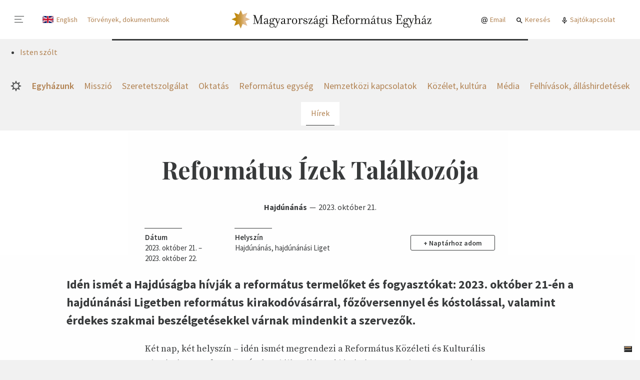

--- FILE ---
content_type: text/html; charset=utf-8
request_url: https://reformatus.hu/egyhazunk/esemenyek/reformtus-zek-tallkozja/
body_size: 34567
content:


<!DOCTYPE html>











    <html class="no-js" lang="hu">

<head>
	<meta charset="utf-8">
	<title>
		
			Református Ízek Találkozója
		
		
			
				- Reformatus.hu
			
		
	</title>
	<meta name="description" content="Idén ismét a Hajdúságba hívják a református termelőket és fogyasztókat: 2023. október 21-én a hajdúnánási Ligetben református kirakodóvásárral, főzőversennyel és kóstolással, valamint érdekes szakmai beszélgetésekkel várnak mindenkit a szervezők.">
	<meta name="viewport" content="width=device-width, initial-scale=1">

    
    



	<meta property="og:locale" content="hu_HU">
	<meta property="og:site_name" content="Magyarországi Református Egyház"/>
	<meta property="og:url" content="https://reformatus.hu/egyhazunk/esemenyek/reformtus-zek-tallkozja/">
	<meta property="og:type" content="object">
	<meta property="og:title" content="Református Ízek Találkozója - Reformatus.hu">
	<meta property="og:description" content="Idén ismét a Hajdúságba hívják a református termelőket és fogyasztókat: 2023. október 21-én a hajdúnánási Ligetben református kirakodóvásárral, főzőversennyel és kóstolással, valamint érdekes szakmai beszélgetésekkel várnak mindenkit a szervezők.">
	<meta property="og:image" content="https://reformatus.hu/media/images/Reformatus_Izk_plakat_2023_v2.2e16d0ba.fill-1200x628.jpg">
	<meta property="og:image:width" content="1200"/>
	<meta property="og:image:height" content="628"/>
	<meta property="fb:app_id" content="442733306552191"/>



	<link rel="preconnect" href="https://fonts.gstatic.com">



	<link href="https://fonts.googleapis.com/css2?family=Playfair+Display+SC&family=Playfair+Display:ital,wght@0,400;0,700;1,400;1,700&family=Poppins:wght@700&display=swap" rel="stylesheet" media="print" onload="this.media='all'; this.onload=null;">

	
	
	
		<style>.alt__link,.block--dailyarticle .block__fn ul a,.block--download .post__title-link,.block--entrylist .post__title-link,.block--image .post__title a,.block--kalvin .post__title-link,.block--publication .post__title-link,.block--manualnewslist .post__category,.block--manualnewslist .post__title-link,.block--media .block__note,.block--media .post__title-link,.block--newslist:not([data-display]) .post__category,.block--newslist[data-display="default"] .post__category,.block--newslist[data-display="expanded"] .post__category,.block--newslist[data-display="boxes"] .post__category,.block--newslist:not([data-display]) .post__title-link,.block--newslist[data-display="default"] .post__title-link,.block--newslist[data-display="expanded"] .post__title-link,.block--newslist[data-display="boxes"] .post__title-link,.block--newslist[data-display="multicolumn"] .post__title-link,.block--pagedisplay .post__title-link,.block--pagelink .post__title-link,.block--url .post__title-link,.block--scrollingnews .post__link,.block--socialfeed .post__title-link,.flat-menu:where(.lablec,.lablec_angol) a,.nav-highlighted :is(.kiemelt,.kiemelt_angol) a,.nav-mainmenu [data-menu-link="1"],.nav-section [data-menu-link="1"],.org__title-link,.subblock--contentbox .post__title-link,.subblock--pagelistbox .post__title-link,.subblock--eventbox .post__title-link,.subblock--pagedisplaybox .post__title-link,.util__link {color: #383A3B;}.alt__link:hover,.block--dailyarticle .block__fn ul a:hover,.block--download .post__title-link:hover,.block--entrylist .post__title-link:hover,.block--image .post__title a:hover,.block--kalvin .post__title-link:hover,.block--publication .post__title-link:hover,.block--manualnewslist .post__category:hover,.block--manualnewslist .post__title-link:hover,.block--media .block__note:hover,.block--media .post__title-link:hover,.block--newslist:not([data-display]) .post__category:hover,.block--newslist[data-display="default"] .post__category:hover,.block--newslist[data-display="expanded"] .post__category:hover,.block--newslist[data-display="boxes"] .post__category:hover,.block--newslist:not([data-display]) .post__title-link:hover,.block--newslist[data-display="default"] .post__title-link:hover,.block--newslist[data-display="expanded"] .post__title-link:hover,.block--newslist[data-display="boxes"] .post__title-link:hover,.block--newslist[data-display="multicolumn"] .post__title-link:hover,.block--pagedisplay .post__title-link:hover,.block--pagelink .post__title-link:hover,.block--url .post__title-link:hover,.block--scrollingnews .post__link:hover,.block--socialfeed .post__title-link:hover,.flat-menu:where(.lablec,.lablec_angol) a:hover,.nav-highlighted :is(.kiemelt,.kiemelt_angol) a:hover,.nav-mainmenu :hover[data-menu-link="1"],.nav-section :hover[data-menu-link="1"],.org__title-link:hover,.subblock--contentbox .post__title-link:hover,.subblock--pagelistbox .post__title-link:hover,.subblock--eventbox .post__title-link:hover,.subblock--pagedisplaybox .post__title-link:hover,.util__link:hover {color: #B28353;}.block--userphotos .block__footer a {color: #B28353;}.block--userphotos .block__footer a:hover {color: white;}.block--pagedisplay[data-style="dark"] .post__title-link,.block--pagedisplay[data-style="ciganymisszio_ornament_1"] .post__title-link,.block--userphotos .post__title-link {color: white;}.block--pagedisplay[data-style="dark"] .post__title-link:hover,.block--pagedisplay[data-style="ciganymisszio_ornament_1"] .post__title-link:hover,.block--userphotos .post__title-link:hover {color: #B28353;}* {box-sizing: border-box;}.block--bannergrid .block__body,.block--dailyarticlemini .block__body,.block--entrylist .subblock,.block--hotnews .block__content,.block--manualnewslist,.block--media .block__header,.block--media .block__body,.block--multicolumns .block__body,.block--newslist[data-display="multicolumn"] .block__body,.block--rssblog .block__body,.block--rss .block__body,.block--rssegyhazi .block__body,.block--scrollingnews .block__content,.page__header,.page__body,.paginate {width: 100%;padding-left: 10px;padding-right: 10px;margin-left: auto;margin-right: auto;}.block--bannergrid .block__body>*,.block--dailyarticlemini .block__body>*,.block--entrylist .subblock>*,.block--hotnews .block__content>*,.block--manualnewslist>*,.block--media .block__header>*,.block--media .block__body>*,.block--multicolumns .block__body>*,.block--newslist[data-display="multicolumn"] .block__body>*,.block--rssblog .block__body>*,.block--rss .block__body>*,.block--rssegyhazi .block__body>*,.block--scrollingnews .block__content>*,.page__header>*,.page__body>*,.paginate>* {flex-basis: 1%;flex-grow: 1;flex-shrink: 1;}.block--media .block__header::before,.block--newslist[data-display="multicolumn"] .block__body::before {content: '';position: absolute;display: block;top: 0;left: 50%;right: 50%;margin-left: -50vw;width: 100vw;height: 100%;z-index: -1;}.alt__link,.block--dailyarticle .block__fn ul a,.block--download .post__title-link,.block--entrylist .post__title-link,.block--image .post__title a,.block--kalvin .post__title-link,.block--publication .post__title-link,.block--manualnewslist .post__category,.block--manualnewslist .post__title-link,.block--media .block__note,.block--media .post__title-link,.block--newslist:not([data-display]) .post__category,.block--newslist[data-display="default"] .post__category,.block--newslist[data-display="expanded"] .post__category,.block--newslist[data-display="boxes"] .post__category,.block--newslist:not([data-display]) .post__title-link,.block--newslist[data-display="default"] .post__title-link,.block--newslist[data-display="expanded"] .post__title-link,.block--newslist[data-display="boxes"] .post__title-link,.block--newslist[data-display="multicolumn"] .post__title-link,.block--pagedisplay .post__title-link,.block--pagelink .post__title-link,.block--url .post__title-link,.block--scrollingnews .post__link,.block--socialfeed .post__title-link,.flat-menu:where(.lablec,.lablec_angol) a,.nav-highlighted :is(.kiemelt,.kiemelt_angol) a,.nav-mainmenu [data-menu-link="1"],.nav-section [data-menu-link="1"],.org__title-link,.subblock--contentbox .post__title-link,.subblock--pagelistbox .post__title-link,.subblock--eventbox .post__title-link,.subblock--pagedisplaybox .post__title-link,.util__link {color: #383A3B;}.alt__link:hover,.block--dailyarticle .block__fn ul a:hover,.block--download .post__title-link:hover,.block--entrylist .post__title-link:hover,.block--image .post__title a:hover,.block--kalvin .post__title-link:hover,.block--publication .post__title-link:hover,.block--manualnewslist .post__category:hover,.block--manualnewslist .post__title-link:hover,.block--media .block__note:hover,.block--media .post__title-link:hover,.block--newslist:not([data-display]) .post__category:hover,.block--newslist[data-display="default"] .post__category:hover,.block--newslist[data-display="expanded"] .post__category:hover,.block--newslist[data-display="boxes"] .post__category:hover,.block--newslist:not([data-display]) .post__title-link:hover,.block--newslist[data-display="default"] .post__title-link:hover,.block--newslist[data-display="expanded"] .post__title-link:hover,.block--newslist[data-display="boxes"] .post__title-link:hover,.block--newslist[data-display="multicolumn"] .post__title-link:hover,.block--pagedisplay .post__title-link:hover,.block--pagelink .post__title-link:hover,.block--url .post__title-link:hover,.block--scrollingnews .post__link:hover,.block--socialfeed .post__title-link:hover,.flat-menu:where(.lablec,.lablec_angol) a:hover,.nav-highlighted :is(.kiemelt,.kiemelt_angol) a:hover,.nav-mainmenu :hover[data-menu-link="1"],.nav-section :hover[data-menu-link="1"],.org__title-link:hover,.subblock--contentbox .post__title-link:hover,.subblock--pagelistbox .post__title-link:hover,.subblock--eventbox .post__title-link:hover,.subblock--pagedisplaybox .post__title-link:hover,.util__link:hover {color: #B28353;}.block--userphotos .block__footer a {color: #B28353;}.block--userphotos .block__footer a:hover {color: white;}.block--pagedisplay[data-style="dark"] .post__title-link,.block--pagedisplay[data-style="ciganymisszio_ornament_1"] .post__title-link,.block--userphotos .post__title-link {color: white;}.block--pagedisplay[data-style="dark"] .post__title-link:hover,.block--pagedisplay[data-style="ciganymisszio_ornament_1"] .post__title-link:hover,.block--userphotos .post__title-link:hover {color: #B28353;}* {box-sizing: border-box;}.block--bannergrid .block__body,.block--dailyarticlemini .block__body,.block--entrylist .subblock,.block--hotnews .block__content,.block--manualnewslist,.block--media .block__header,.block--media .block__body,.block--multicolumns .block__body,.block--newslist[data-display="multicolumn"] .block__body,.block--rssblog .block__body,.block--rss .block__body,.block--rssegyhazi .block__body,.block--scrollingnews .block__content,.page__header,.page__body,.paginate {width: 100%;padding-left: 10px;padding-right: 10px;margin-left: auto;margin-right: auto;}.block--bannergrid .block__body>*,.block--dailyarticlemini .block__body>*,.block--entrylist .subblock>*,.block--hotnews .block__content>*,.block--manualnewslist>*,.block--media .block__header>*,.block--media .block__body>*,.block--multicolumns .block__body>*,.block--newslist[data-display="multicolumn"] .block__body>*,.block--rssblog .block__body>*,.block--rss .block__body>*,.block--rssegyhazi .block__body>*,.block--scrollingnews .block__content>*,.page__header>*,.page__body>*,.paginate>* {flex-basis: 1%;flex-grow: 1;flex-shrink: 1;}.block--media .block__header::before,.block--newslist[data-display="multicolumn"] .block__body::before {content: '';position: absolute;display: block;top: 0;left: 50%;right: 50%;margin-left: -50vw;width: 100vw;height: 100%;z-index: -1;}.block--download .post__description,.block--newslist[data-display="multicolumn"] .block__column:nth-child(-n+2) .post .post__caption,.block--pagelink .post__description,.block--url .post__description,.subblock--pagedisplaybox .post__caption {margin: 0;font-size: 16px;line-height: 140%;}.block--newslist[data-display="multicolumn"] .block__column:nth-child(3) .post .post__title,.subblock--contentbox[data-display="default"] .post__title,.subblock--pagelistbox[data-display="default"] .post__title {font-size: 16px;line-height: 120%;font-weight: 600;}.subblock--eventbox .post__title {font-size: 16px;line-height: 125%;font-weight: 700;}.block--entrylist .post__title,.block--manualnewslist .post:nth-last-child(3):first-child .post__title,.block--manualnewslist .post:nth-last-child(3):first-child ~ .post .post__title,.block--newslist[data-display="multicolumn"] .block__column:nth-child(-n+2) .post .post__title,.subblock--pagedisplaybox .post__title {margin: 0 0 .25em;font-size: 18px;line-height: 120%;font-weight: 700;}.block--download .block__content,.block--embed .block__content,.block--frame,.block--framed,.block--hr,.block--pagelink .block__content,.block--url .block__content,.block--singleimage[data-display="default"] figure,.block--gallery[data-display="default"] figure,.block--gallerygrid[data-display="default"] figure,.block--singleimage[data-display="wide"] figcaption,.block--gallery[data-display="wide"] figcaption,.block--gallerygrid[data-display="wide"] figcaption,.block--subtitle .block__content,.block--table,.block--title .block__content {max-width: 700px;margin-left: auto;margin-right: auto;}.block--blockquote blockquote,.block--quotes blockquote {max-width: 1040px;margin-left: auto;margin-right: auto;}:not(.article) .block--pagelink,:not(.article) .block--url,:not(.article) .block--paragraph .block__content,:not(.article) .subblock--richtextbox .block__content,:not(.article) .block--subtitle .block__content {padding-left: 10px;padding-right: 10px;}.block--lead,.block--lead-center,.block--soundcloud {font-size: 18px;line-height: 140%;}.block--collapsibletext,.block--columntextblock,.block--frame,.block--framed,.block--paragraph,.subblock--richtextbox,.person {font-family: "Source Serif Pro","Times New Roman","Times",Georgia,serif;font-size: 16px;line-height: 150%;}.block--title h1,.rich-text h1 {font-family: "Playfair Display","Times New Roman","Times",Georgia,serif;font-size: 32px;line-height: 120%;text-align: center;}.block--personlist .block__title,.block--subtitle h2,.block--title h2,.rich-text h2 {font-size: 18px;line-height: 140%;text-transform: uppercase;}.alt__link,.block--dailyarticle .block__fn ul a,.block--download .post__title-link,.block--entrylist .post__title-link,.block--image .post__title a,.block--kalvin .post__title-link,.block--publication .post__title-link,.block--manualnewslist .post__category,.block--manualnewslist .post__title-link,.block--media .block__note,.block--media .post__title-link,.block--newslist:not([data-display]) .post__category,.block--newslist[data-display="default"] .post__category,.block--newslist[data-display="expanded"] .post__category,.block--newslist[data-display="boxes"] .post__category,.block--newslist:not([data-display]) .post__title-link,.block--newslist[data-display="default"] .post__title-link,.block--newslist[data-display="expanded"] .post__title-link,.block--newslist[data-display="boxes"] .post__title-link,.block--newslist[data-display="multicolumn"] .post__title-link,.block--pagedisplay .post__title-link,.block--pagelink .post__title-link,.block--url .post__title-link,.block--scrollingnews .post__link,.block--socialfeed .post__title-link,.flat-menu:where(.lablec,.lablec_angol) a,.nav-highlighted :is(.kiemelt,.kiemelt_angol) a,.nav-mainmenu [data-menu-link="1"],.nav-section [data-menu-link="1"],.org__title-link,.subblock--contentbox .post__title-link,.subblock--pagelistbox .post__title-link,.subblock--eventbox .post__title-link,.subblock--pagedisplaybox .post__title-link,.util__link {color: #383A3B;}.alt__link:hover,.block--dailyarticle .block__fn ul a:hover,.block--download .post__title-link:hover,.block--entrylist .post__title-link:hover,.block--image .post__title a:hover,.block--kalvin .post__title-link:hover,.block--publication .post__title-link:hover,.block--manualnewslist .post__category:hover,.block--manualnewslist .post__title-link:hover,.block--media .block__note:hover,.block--media .post__title-link:hover,.block--newslist:not([data-display]) .post__category:hover,.block--newslist[data-display="default"] .post__category:hover,.block--newslist[data-display="expanded"] .post__category:hover,.block--newslist[data-display="boxes"] .post__category:hover,.block--newslist:not([data-display]) .post__title-link:hover,.block--newslist[data-display="default"] .post__title-link:hover,.block--newslist[data-display="expanded"] .post__title-link:hover,.block--newslist[data-display="boxes"] .post__title-link:hover,.block--newslist[data-display="multicolumn"] .post__title-link:hover,.block--pagedisplay .post__title-link:hover,.block--pagelink .post__title-link:hover,.block--url .post__title-link:hover,.block--scrollingnews .post__link:hover,.block--socialfeed .post__title-link:hover,.flat-menu:where(.lablec,.lablec_angol) a:hover,.nav-highlighted :is(.kiemelt,.kiemelt_angol) a:hover,.nav-mainmenu :hover[data-menu-link="1"],.nav-section :hover[data-menu-link="1"],.org__title-link:hover,.subblock--contentbox .post__title-link:hover,.subblock--pagelistbox .post__title-link:hover,.subblock--eventbox .post__title-link:hover,.subblock--pagedisplaybox .post__title-link:hover,.util__link:hover {color: #B28353;}.block--userphotos .block__footer a {color: #B28353;}.block--userphotos .block__footer a:hover {color: white;}.block--pagedisplay[data-style="dark"] .post__title-link,.block--pagedisplay[data-style="ciganymisszio_ornament_1"] .post__title-link,.block--userphotos .post__title-link {color: white;}.block--pagedisplay[data-style="dark"] .post__title-link:hover,.block--pagedisplay[data-style="ciganymisszio_ornament_1"] .post__title-link:hover,.block--userphotos .post__title-link:hover {color: #B28353;}* {box-sizing: border-box;}.block--bannergrid .block__body,.block--dailyarticlemini .block__body,.block--entrylist .subblock,.block--hotnews .block__content,.block--manualnewslist,.block--media .block__header,.block--media .block__body,.block--multicolumns .block__body,.block--newslist[data-display="multicolumn"] .block__body,.block--rssblog .block__body,.block--rss .block__body,.block--rssegyhazi .block__body,.block--scrollingnews .block__content,.page__header,.page__body,.paginate {width: 100%;padding-left: 10px;padding-right: 10px;margin-left: auto;margin-right: auto;}.block--bannergrid .block__body>*,.block--dailyarticlemini .block__body>*,.block--entrylist .subblock>*,.block--hotnews .block__content>*,.block--manualnewslist>*,.block--media .block__header>*,.block--media .block__body>*,.block--multicolumns .block__body>*,.block--newslist[data-display="multicolumn"] .block__body>*,.block--rssblog .block__body>*,.block--rss .block__body>*,.block--rssegyhazi .block__body>*,.block--scrollingnews .block__content>*,.page__header>*,.page__body>*,.paginate>* {flex-basis: 1%;flex-grow: 1;flex-shrink: 1;}.block--media .block__header::before,.block--newslist[data-display="multicolumn"] .block__body::before {content: '';position: absolute;display: block;top: 0;left: 50%;right: 50%;margin-left: -50vw;width: 100vw;height: 100%;z-index: -1;}.block--download .post__description,.block--newslist[data-display="multicolumn"] .block__column:nth-child(-n+2) .post .post__caption,.block--pagelink .post__description,.block--url .post__description,.subblock--pagedisplaybox .post__caption {margin: 0;font-size: 16px;line-height: 140%;}.block--newslist[data-display="multicolumn"] .block__column:nth-child(3) .post .post__title,.subblock--contentbox[data-display="default"] .post__title,.subblock--pagelistbox[data-display="default"] .post__title {font-size: 16px;line-height: 120%;font-weight: 600;}.subblock--eventbox .post__title {font-size: 16px;line-height: 125%;font-weight: 700;}.block--entrylist .post__title,.block--manualnewslist .post:nth-last-child(3):first-child .post__title,.block--manualnewslist .post:nth-last-child(3):first-child ~ .post .post__title,.block--newslist[data-display="multicolumn"] .block__column:nth-child(-n+2) .post .post__title,.subblock--pagedisplaybox .post__title {margin: 0 0 .25em;font-size: 18px;line-height: 120%;font-weight: 700;}.block--download .block__content,.block--embed .block__content,.block--frame,.block--framed,.block--hr,.block--pagelink .block__content,.block--url .block__content,.block--singleimage[data-display="default"] figure,.block--gallery[data-display="default"] figure,.block--gallerygrid[data-display="default"] figure,.block--singleimage[data-display="wide"] figcaption,.block--gallery[data-display="wide"] figcaption,.block--gallerygrid[data-display="wide"] figcaption,.block--subtitle .block__content,.block--table,.block--title .block__content {max-width: 700px;margin-left: auto;margin-right: auto;}.block--blockquote blockquote,.block--quotes blockquote {max-width: 1040px;margin-left: auto;margin-right: auto;}:not(.article) .block--pagelink,:not(.article) .block--url,:not(.article) .block--paragraph .block__content,:not(.article) .subblock--richtextbox .block__content,:not(.article) .block--subtitle .block__content {padding-left: 10px;padding-right: 10px;}.block--lead,.block--lead-center,.block--soundcloud {font-size: 18px;line-height: 140%;}.block--collapsibletext,.block--columntextblock,.block--frame,.block--framed,.block--paragraph,.subblock--richtextbox,.person {font-family: "Source Serif Pro","Times New Roman","Times",Georgia,serif;font-size: 16px;line-height: 150%;}.block--title h1,.rich-text h1 {font-family: "Playfair Display","Times New Roman","Times",Georgia,serif;font-size: 32px;line-height: 120%;text-align: center;}.block--personlist .block__title,.block--subtitle h2,.block--title h2,.rich-text h2 {font-size: 18px;line-height: 140%;text-transform: uppercase;}.btn_ghost,.block--download .post__btn,.block--eventinfo .block__add-to-calendar,.btn {display: inline-flex;margin: 0;padding: 0 25px;justify-content: center;align-items: center;height: 31px;font-size: 14px;line-height: 1em;font-weight: 600;text-align: center;color: white;background-color: #383A3B;border: 1px solid #383A3B;border-radius: 3px;cursor: pointer;white-space: nowrap;}.btn_ghost:hover,.block--download .post__btn:hover,.block--eventinfo .block__add-to-calendar:hover,.btn:hover {color: white;background-color: #B28353;border-color: #B28353;}.btn_ghost,.block--download .post__btn,.block--eventinfo .block__add-to-calendar {color: #383A3B;background-color: transparent;}.btn_ghost:hover,.block--download .post__btn:hover,.block--eventinfo .block__add-to-calendar:hover {color: white;}.btn.btn--lg {height: 40px;font-weight: 400;font-size: 18px;line-height: 1em;}.btn--download {padding-left: 35px;padding-right: 12px;background-repeat: no-repeat;background-position: 7px 50%;background-image: url('/static/default/asset/img/ic/24/download_white.svg');}.btn--download:hover,.btn--download:focus {background-image: url('/static/default/asset/img/ic/24/download.svg');}.btn--download.btn_ghost {background-image: url('/static/default/asset/img/ic/24/download.svg');}.btn--download.btn_ghost:hover,.btn--download.btn_ghost:focus {background-image: url('/static/default/asset/img/ic/24/download_white.svg');}.btn--play {padding-left: 35px;padding-right: 12px;background-repeat: no-repeat;background-position: 5px 50%;background-image: url('/static/default/asset/img/ic/24/play_white.svg');}.btn--play:hover,.btn--play:focus {background-image: url('/static/default/asset/img/ic/24/play.svg');}.btn--play.btn_ghost {background-image: url('/static/default/asset/img/ic/24/play.svg');}.btn--play.btn_ghost:hover,.btn--play.btn_ghost:focus {background-image: url('/static/default/asset/img/ic/24/play_white.svg');}input:invalid[type='number'],input:invalid[type='password'],input:invalid[type='email'],input:invalid[type='tel'],input:invalid[type='date'],input:invalid[type='text'],select:invalid,textarea:invalid,input:invalid[file] {border-bottom-color: #d34836;}input:valid[type='number'],input:valid[type='password'],input:valid[type='email'],input:valid[type='tel'],input:valid[type='date'],input:valid[type='text'],select:valid,textarea:valid,input:valid[file] {border-bottom-color: green;}input:optional[type='number'],input:optional[type='password'],input:optional[type='email'],input:optional[type='tel'],input:optional[type='date'],input:optional[type='text'],select:optional,textarea:optional,input:optional[file] {border-bottom-color: #383A3B;}.checkbox {position: relative;}.checkbox input {position: absolute;top: 0;left: 0;opacity: 0;}.checkbox input:checked ~ label::before {background: #28D781;border-color: #0CAD5E;}.checkbox input:checked ~ label::after {left: 10px;border-color: #0CAD5E;}.checkbox label {position: relative;padding-left: 40px;color: #383A3B;}.checkbox label::before {content: '';position: absolute;display: block;top: 0;left: 0;width: 29px;height: 19px;border-radius: 10px;background: #F1F1F1;border: 1px solid #BABABB;transition: all .2s;}.checkbox label::after {content: '';position: absolute;display: block;top: 0;left: 0;width: 19px;height: 19px;border-radius: 10px;background: white;border: 1px solid #BABABB;transition: all .2s;}.errorlist {list-style-type: none;padding: 5px 0;}.errorlist li {padding: 5px 15px 7px;font-weight: 700;color: white;background-color: #d34836;border-radius: 5px;}.errorlist li+li {margin-top: .5em;}fieldset {margin: 0;padding: 0;border: 0;}.fieldset--fn {margin-top: 1em;}.form--song-list fieldset {display: grid;grid-template-columns: 1fr;grid-gap: 12px;}.form--song-list fieldset label {display: block;}.form--song-list fieldset input {background-color: #fafafa;}.form--song-list fieldset .btn {margin-left: 0;}.form--song-list .block__from-to div {display: flex;}.form--staff .fieldset {margin-bottom: 1em;}.filter {margin-bottom: 3em;}.filter__alphabet {display: flex;justify-content: stretch;font-size: 28px;font-weight: 700;text-transform: uppercase;}.filter__letter {flex-basis: 1%;flex-grow: 1;padding: 10px 0;display: block;color: white;text-align: center;background-color: #eeeeee;}.filter__letter:hover {background-color: #B28353;}.filter__letter.selected {background-color: #B28353;}.filter__letter+.filter__letter {margin-left: 1px;}.form-group {display: block;margin-bottom: 1em;}.form-fn {margin-top: 1em;}.help-block {font-size: 14px;color: #999999;}.helptext {display: block;font-size: 12px;font-style: italic;letter-spacing: .1px;text-align: right;}.alt__link,.block--dailyarticle .block__fn ul a,.block--download .post__title-link,.block--entrylist .post__title-link,.block--image .post__title a,.block--kalvin .post__title-link,.block--publication .post__title-link,.block--manualnewslist .post__category,.block--manualnewslist .post__title-link,.block--media .block__note,.block--media .post__title-link,.block--newslist:not([data-display]) .post__category,.block--newslist[data-display="default"] .post__category,.block--newslist[data-display="expanded"] .post__category,.block--newslist[data-display="boxes"] .post__category,.block--newslist:not([data-display]) .post__title-link,.block--newslist[data-display="default"] .post__title-link,.block--newslist[data-display="expanded"] .post__title-link,.block--newslist[data-display="boxes"] .post__title-link,.block--newslist[data-display="multicolumn"] .post__title-link,.block--pagedisplay .post__title-link,.block--pagelink .post__title-link,.block--url .post__title-link,.block--scrollingnews .post__link,.block--socialfeed .post__title-link,.flat-menu:where(.lablec,.lablec_angol) a,.nav-highlighted :is(.kiemelt,.kiemelt_angol) a,.nav-mainmenu [data-menu-link="1"],.nav-section [data-menu-link="1"],.org__title-link,.subblock--contentbox .post__title-link,.subblock--pagelistbox .post__title-link,.subblock--eventbox .post__title-link,.subblock--pagedisplaybox .post__title-link,.util__link {color: #383A3B;}.alt__link:hover,.block--dailyarticle .block__fn ul a:hover,.block--download .post__title-link:hover,.block--entrylist .post__title-link:hover,.block--image .post__title a:hover,.block--kalvin .post__title-link:hover,.block--publication .post__title-link:hover,.block--manualnewslist .post__category:hover,.block--manualnewslist .post__title-link:hover,.block--media .block__note:hover,.block--media .post__title-link:hover,.block--newslist:not([data-display]) .post__category:hover,.block--newslist[data-display="default"] .post__category:hover,.block--newslist[data-display="expanded"] .post__category:hover,.block--newslist[data-display="boxes"] .post__category:hover,.block--newslist:not([data-display]) .post__title-link:hover,.block--newslist[data-display="default"] .post__title-link:hover,.block--newslist[data-display="expanded"] .post__title-link:hover,.block--newslist[data-display="boxes"] .post__title-link:hover,.block--newslist[data-display="multicolumn"] .post__title-link:hover,.block--pagedisplay .post__title-link:hover,.block--pagelink .post__title-link:hover,.block--url .post__title-link:hover,.block--scrollingnews .post__link:hover,.block--socialfeed .post__title-link:hover,.flat-menu:where(.lablec,.lablec_angol) a:hover,.nav-highlighted :is(.kiemelt,.kiemelt_angol) a:hover,.nav-mainmenu :hover[data-menu-link="1"],.nav-section :hover[data-menu-link="1"],.org__title-link:hover,.subblock--contentbox .post__title-link:hover,.subblock--pagelistbox .post__title-link:hover,.subblock--eventbox .post__title-link:hover,.subblock--pagedisplaybox .post__title-link:hover,.util__link:hover {color: #B28353;}.block--userphotos .block__footer a {color: #B28353;}.block--userphotos .block__footer a:hover {color: white;}.block--pagedisplay[data-style="dark"] .post__title-link,.block--pagedisplay[data-style="ciganymisszio_ornament_1"] .post__title-link,.block--userphotos .post__title-link {color: white;}.block--pagedisplay[data-style="dark"] .post__title-link:hover,.block--pagedisplay[data-style="ciganymisszio_ornament_1"] .post__title-link:hover,.block--userphotos .post__title-link:hover {color: #B28353;}* {box-sizing: border-box;}.block--bannergrid .block__body,.block--dailyarticlemini .block__body,.block--entrylist .subblock,.block--hotnews .block__content,.block--manualnewslist,.block--media .block__header,.block--media .block__body,.block--multicolumns .block__body,.block--newslist[data-display="multicolumn"] .block__body,.block--rssblog .block__body,.block--rss .block__body,.block--rssegyhazi .block__body,.block--scrollingnews .block__content,.page__header,.page__body,.paginate {width: 100%;padding-left: 10px;padding-right: 10px;margin-left: auto;margin-right: auto;}.block--bannergrid .block__body>*,.block--dailyarticlemini .block__body>*,.block--entrylist .subblock>*,.block--hotnews .block__content>*,.block--manualnewslist>*,.block--media .block__header>*,.block--media .block__body>*,.block--multicolumns .block__body>*,.block--newslist[data-display="multicolumn"] .block__body>*,.block--rssblog .block__body>*,.block--rss .block__body>*,.block--rssegyhazi .block__body>*,.block--scrollingnews .block__content>*,.page__header>*,.page__body>*,.paginate>* {flex-basis: 1%;flex-grow: 1;flex-shrink: 1;}.block--media .block__header::before,.block--newslist[data-display="multicolumn"] .block__body::before {content: '';position: absolute;display: block;top: 0;left: 50%;right: 50%;margin-left: -50vw;width: 100vw;height: 100%;z-index: -1;}.block--download .post__description,.block--newslist[data-display="multicolumn"] .block__column:nth-child(-n+2) .post .post__caption,.block--pagelink .post__description,.block--url .post__description,.subblock--pagedisplaybox .post__caption {margin: 0;font-size: 16px;line-height: 140%;}.block--newslist[data-display="multicolumn"] .block__column:nth-child(3) .post .post__title,.subblock--contentbox[data-display="default"] .post__title,.subblock--pagelistbox[data-display="default"] .post__title {font-size: 16px;line-height: 120%;font-weight: 600;}.subblock--eventbox .post__title {font-size: 16px;line-height: 125%;font-weight: 700;}.block--entrylist .post__title,.block--manualnewslist .post:nth-last-child(3):first-child .post__title,.block--manualnewslist .post:nth-last-child(3):first-child ~ .post .post__title,.block--newslist[data-display="multicolumn"] .block__column:nth-child(-n+2) .post .post__title,.subblock--pagedisplaybox .post__title {margin: 0 0 .25em;font-size: 18px;line-height: 120%;font-weight: 700;}.block--download .block__content,.block--embed .block__content,.block--frame,.block--framed,.block--hr,.block--pagelink .block__content,.block--url .block__content,.block--singleimage[data-display="default"] figure,.block--gallery[data-display="default"] figure,.block--gallerygrid[data-display="default"] figure,.block--singleimage[data-display="wide"] figcaption,.block--gallery[data-display="wide"] figcaption,.block--gallerygrid[data-display="wide"] figcaption,.block--subtitle .block__content,.block--table,.block--title .block__content {max-width: 700px;margin-left: auto;margin-right: auto;}.block--blockquote blockquote,.block--quotes blockquote {max-width: 1040px;margin-left: auto;margin-right: auto;}:not(.article) .block--pagelink,:not(.article) .block--url,:not(.article) .block--paragraph .block__content,:not(.article) .subblock--richtextbox .block__content,:not(.article) .block--subtitle .block__content {padding-left: 10px;padding-right: 10px;}.block--lead,.block--lead-center,.block--soundcloud {font-size: 18px;line-height: 140%;}.block--collapsibletext,.block--columntextblock,.block--frame,.block--framed,.block--paragraph,.subblock--richtextbox,.person {font-family: "Source Serif Pro","Times New Roman","Times",Georgia,serif;font-size: 16px;line-height: 150%;}.block--title h1,.rich-text h1 {font-family: "Playfair Display","Times New Roman","Times",Georgia,serif;font-size: 32px;line-height: 120%;text-align: center;}.block--personlist .block__title,.block--subtitle h2,.block--title h2,.rich-text h2 {font-size: 18px;line-height: 140%;text-transform: uppercase;}input:invalid[type='number'],input:invalid[type='password'],input:invalid[type='email'],input:invalid[type='tel'],input:invalid[type='date'],input:invalid[type='text'],select:invalid,textarea:invalid,input:invalid[file] {border-bottom-color: #d34836;}input:valid[type='number'],input:valid[type='password'],input:valid[type='email'],input:valid[type='tel'],input:valid[type='date'],input:valid[type='text'],select:valid,textarea:valid,input:valid[file] {border-bottom-color: green;}input:optional[type='number'],input:optional[type='password'],input:optional[type='email'],input:optional[type='tel'],input:optional[type='date'],input:optional[type='text'],select:optional,textarea:optional,input:optional[file] {border-bottom-color: #383A3B;}input[type='number'],input[type='password'],input[type='email'],input[type='tel'],input[type='date'],input[type='text'],select,textarea {width: 100%;padding: 0 10px;height: 31px;font-family: "Source Sans Pro","Helvetica Neue","Helvetica",Arial,sans-serif;font-weight: 400;font-style: normal;font-size: 14px;line-height: 18px;border: 0 none transparent;transition: all .2s;outline: 0 none transparent;background-color: #efefef;border-radius: 3px;border-bottom: 1px solid #383A3B;}input[type='number'].input--md,input[type='password'].input--md,input[type='email'].input--md,input[type='tel'].input--md,input[type='date'].input--md,input[type='text'].input--md,select.input--md,textarea.input--md {padding: 0 15px;height: 40px;font-size: 18px;line-height: 40px;}input[type='number'].input--lg,input[type='password'].input--lg,input[type='email'].input--lg,input[type='tel'].input--lg,input[type='date'].input--lg,input[type='text'].input--lg,select.input--lg,textarea.input--lg {padding: 0 15px;height: 40px;font-size: 18px;line-height: 40px;}select {padding-right: 45px;background-repeat: no-repeat;background-size: 15px;background-position: calc(100% - 10px) 50%;background-image: url("[data-uri]");transition: all .2s;-webkit-appearance: none;-moz-appearance: none;appearance: none;}select[multiple] {height: 100px;padding: 10px;background-image: none;}textarea {min-height: 100px;padding-top: 10px;padding-bottom: 10px;line-height: 1.3em;}textarea.input--md {padding-top: 10px;padding-bottom: 10px;line-height: 1.4em;}textarea.input--lg {padding-top: 10px;padding-bottom: 10px;line-height: 1.4em;}label {display: inline-block;padding-left: 0;padding-right: 10px;margin-bottom: 3px;font-style: normal;font-weight: 400;font-size: 14px;line-height: 18px;}label::first-letter {text-transform: uppercase;}a {color: #B28353;text-decoration: none;}a:hover {color: #383A3B;}.alt {list-style-type: none;display: flex;margin: 0;padding: 0;}.alt__link {display: block;padding: 5px 10px;background-repeat: no-repeat;background-position: 0 50%;background-size: 22px;}.alt__link--en {padding-left: 28px;background-image: url('/static/default/asset/img/ic/40/flag_en.svg');}.alt__link--hu {padding-left: 28px;background-image: url('/static/default/asset/img/ic/40/flag_hu.svg');}.visually-hidden,.vh {position: absolute;width: 1px;height: 1px;margin: -1px;padding: 0;border: 0;overflow: hidden;clip: rect(0 0 0 0);}.show-on-focus {position: absolute;width: 1px;height: 1px;margin: 0;padding: 12px 15px;font-size: 18px;line-height: 1;text-align: center;text-decoration: none;overflow: hidden;white-space: nowrap;color: #fff !important;background: var(--color-text-primary);border: 0;clip: rect(0, 0, 0, 0);}.show-on-focus:focus {height: auto;overflow: visible;clip: auto;position: absolute;z-index: 9999;width: 250px;top: 0;left: calc(50% - 125px);text-decoration: none;}.awesomplete [hidden] {display: none;}.awesomplete .visually-hidden {position: absolute;clip: rect(0, 0, 0, 0);}.awesomplete {display: inline-block;position: relative;}.awesomplete>input {display: block;}.awesomplete>ul {position: absolute;left: 0;z-index: 1;min-width: 100%;box-sizing: border-box;list-style: none;padding: 0;margin: 0;background: #fff;}.awesomplete>ul:empty {display: none;}.awesomplete>ul {max-height: 300px;border-radius: .3em;margin: .2em 0 0;background: rgba(255,255,255,0.9);background: linear-gradient(to bottom right, white, rgba(255,255,255,0.8));border: 1px solid rgba(0,0,0,0.3);box-shadow: 0.05em 0.2em 0.6em rgba(0,0,0,0.2);text-shadow: none;overflow: auto;}.awesomplete>ul:before {content: "";position: absolute;top: -.43em;left: 1em;width: 0;height: 0;padding: .4em;background: white;border: inherit;border-right: 0;border-bottom: 0;-webkit-transform: rotate(45deg);transform: rotate(45deg);}.awesomplete>ul>li {position: relative;padding: .2em .5em;cursor: pointer;text-align: left;}.awesomplete>ul>li:hover {background-color: #B28353;color: white;}.awesomplete>ul>li[aria-selected="true"] {background-color: #383A3B;color: white;}.awesomplete mark {background-color: rgba(178,131,83,0.2);}.awesomplete li:hover mark {background-color: #c29c76;}.awesomplete li[aria-selected="true"] mark {background-color: #916941;color: inherit;}.back-to {position: fixed;display: flex;flex-direction: column;bottom: 1rem;right: 1rem;opacity: .7;}.wagtail-userbar-reset ~ .back-to {bottom: 7rem;}:where(.back-to-top,.back-to-bottom) {display: none;width: 40px;height: 40px;border-radius: 50%;border: 0 none transparent;background-repeat: no-repeat;background-position: 50% 50%;cursor: pointer;}.back-to-top {background-color: #B28353;background-image: url('/static/default/asset/img/ic/24/arrow_up_white.svg');}.back-to-bottom {background-color: #383A3B;background-image: url('/static/default/asset/img/ic/24/arrow_down_white.svg');}:is(.back-to-top,.back-to-bottom):not([disabled]):where(:hover,:focus) {background-color: black;}:is(.back-to-top,.back-to-bottom)[disabled] {background-color: #8B8D92;}.bibliapp {padding: 20px;background-color: #F1F1F1;border: 1px solid #c4c4c4;}.bibliapp__logo {width: 100%;height: 70px;margin-bottom: 10px;background-repeat: no-repeat;background-size: contain;background-image: url('/static/default/asset/img/ic/custom/bibliapp.svg');}.bibliapp__store {flex-basis: 360px;display: flex;flex-wrap: wrap;margin-left: auto;}.bibliapp__note {flex-basis: 100%;margin-bottom: 4px;font-size: 12px;}.bibliapp__google-play {display: block;width: calc(179px * .8);height: calc(50px * .8);background-repeat: no-repeat;background-size: contain;background-image: url('/static/default/asset/img/ic/custom/ic_playstore.svg');}.bibliapp__app-store {display: block;width: calc(169px * .8);height: calc(50px * .8);background-repeat: no-repeat;background-size: contain;background-image: url('/static/default/asset/img/ic/custom/appstore.svg');}.block--bannergrid .post__img {display: block;inline-size: 100%;block-size: auto;}.block--bannergrid .block__body[data-grid="column2"] {grid-template-columns: 1fr 1fr;}.block--bannergrid .block__body[data-grid="column3"] {grid-template-columns: 1fr 1fr 1fr;}.block--bannergrid .block__body[data-grid="column4"] {grid-template-columns: 1fr 1fr 1fr 1fr;}.block--bannergrid .block__body[data-grid="column5"] {grid-template-columns: 1fr 1fr 1fr 1fr 1fr;}.block--bannergrid .block__body[data-spacing="default"] {gap: 1rem;}.block--bannergrid .block__body[data-breaking="default"] {display: grid;}.block--bannergrid .block__body[data-breaking="nobreak"] {display: flex;}.block--blockquote,.block--quotes {background-color: rgba(178,131,83,0.1);padding: 0 1em .25em;border-top: 1px solid rgba(178,131,83,0.2);}.block--blockquote blockquote,.block--quotes blockquote {font-size: 18px;line-height: 150%;font-family: "Playfair Display","Times New Roman","Times",Georgia,serif;font-style: italic;}.block--collapsibletext {margin-bottom: 1em;font-size: 18px;line-height: 170%;}.block--collapsibletext .block__content {max-width: 700px;margin: 0 auto;}.block--collapsibletext+.block--collapsibletext {margin-top: -.5em;}.block--columntextblock {margin-bottom: 1em;font-size: 18px;line-height: 170%;}.block--columntextblock .block__content {max-width: 700px;margin: 0 auto;}.block--columntextblock .block__column[data-style="black"] {margin: 1em 0;padding: .1em 1.25em;color: white;background-color: #383A3B;}.block--columntextblock .block__column[data-style="lightgray"] {margin: 1em 0;padding: .1em 1.25em;background-color: #F1F1F1;}.block--columntextblock .block__column[data-style="midgray"] {margin: 1em 0;padding: .1em 1.25em;color: white;background-color: #8B8D92;}.block--columntextblock .block__column[data-style="gold"] {margin: 1em 0;padding: .1em 1.25em;color: white;background-color: #B28353;}.block--dailyarticle {background-color: #dddddd;}.block--dailyarticle .block__body {width: 100%;max-width: 832px;margin: -25px auto 0;padding-bottom: 0;}.block--dailyarticle .block__footer {width: 100%;max-width: 832px;margin: 0 auto;}.block--dailyarticle .block__fn {display: flex;flex-wrap: wrap;justify-content: center;padding: 20px 0;font-size: 13px;line-height: 1.3em;}.block--dailyarticle .block__fn ul {list-style-type: none;margin: 0;padding: 0;display: flex;}.block--dailyarticle .block__fn ul li+li {border-left: 1px solid rgba(56,58,59,0.2);}.block--dailyarticle .block__fn ul a {display: block;padding: 3px 10px;font-weight: 600;}.block--dailyarticle .block__fn ul li:first-child a {padding-left: 0;}.block--dailyarticle .block__more,.block--dailyarticle .subblock__more {display: block;}.block--dailyarticle .post__date {flex-basis: 100%;margin: 10px 0;text-align: center;}.block--dailyarticle .post {padding: 15px 10px 5px;color: white;background-color: #B28353;}.block--dailyarticle .post__title {margin: 0;font-family: "Playfair Display","Times New Roman","Times",Georgia,serif;font-size: 18px;line-height: 1.3em;font-style: italic;text-align: center;}.block--dailyarticle .post__paragraph {text-align: center;}.block--dailyarticle blockquote {margin: 16px 20px;}.block--dailyarticlemini .block__body {margin-top: 0;margin-bottom: 0;padding: 0 10px;}.block--dailyarticlemini .block__more,.block--dailyarticlemini .subblock__more {display: block;}.block--dailyarticlemini .post {margin: 0 auto;padding: 5px 10px;background-color: #B28353;}.block--dailyarticlemini .post__title {margin: 0;font-size: 18px;line-height: 1.3em;font-style: italic;text-align: center;color: white;}.block--dailyarticlemini .post__paragraph {font-size: smaller;text-align: center;color: white;}.block--dailyarticlemini blockquote {margin: 16px 20px;}.block--download {margin-top: 2em;margin-bottom: 2em;}.block--download .block__content {display: flex;align-items: center;}.block--download .post__title {font-family: "Source Sans Pro","Helvetica Neue","Helvetica",Arial,sans-serif;font-weight: 600;margin: 0;}.block--download .post__description {margin: 0;font-size: 14px;line-height: 130%;}.block--download .post__title+.post__description {margin-top: .5em;}.block--download .post__content {flex-grow: 1;padding: 0 40px 2px 0;}.block--download .post__btn {padding-left: 40px;padding-right: 40px;}.block--download+.block--hr {margin-top: -1em;}.block--hr+.block--download {margin-top: 1em;}.block--embed {margin-top: 1em;margin-bottom: 1em;}.block--embed .fb-video {position: absolute;}[data-body-type='homepage'] .block--embed .block__content,[data-body-type='minisitehomepage'] .block--embed .block__content {max-width: 100%;}.block--entrylist {background-color: white;}.block--entrylist .block__header {background-color: #F1F1F1;}.block--entrylist .block__body {padding-top: 30px;padding-bottom: 60px;}.block--entrylist .subblock {-webkit-column-count: 3;-moz-column-count: 3;column-count: 3;}.block--entrylist .post {-webkit-column-break-inside: avoid;-moz-column-break-inside: avoid;break-inside: avoid;}.block--entrylist .post+.post {margin-top: 20px;}.block--entrylist .post__title {margin: 0 0 .25em;}.block--entrylist .post__title-link {display: block;}.block--entrylist .post__caption {margin: 0;}.block--entrylist+.block .block__title {background-color: white;}.block--eventinfo .block__content {display: flex;flex-wrap: wrap;max-width: 700px;margin: 0 auto;}.block--eventinfo strong {font-weight: 600;}.block--eventinfo .date,.block--eventinfo .location {font-size: 13px;line-height: 135%;}.block--eventinfo .date::before,.block--eventinfo .location::before {content: '';display: block;width: 75px;height: 1px;margin: 0 0 7px -1px;background-color: #383A3B;}.block--eventinfo .date {flex-basis: 50%;}.block--eventinfo .location {flex-basis: 50%;}.block--eventinfo .block__add-to-calendar {margin-top: 1em;}.block--eventinfo .block__map {display: none;margin-top: 20px;height: 400px;background-color: #F1F1F1;border-top: 1px solid #BABABB;}.block--eventlist {background-color: white;}.block--eventlist .block__header {background-color: #F1F1F1;}.block--eventlist .block__body {padding-top: 10px;padding-bottom: 10px;max-height: calc(100vh - 50px);}.block--eventlist .subblock {flex-basis: 400px;flex-grow: 0;}.block--eventlist .subblock--eventbox .post:first-child {border-top: none;}.block--eventlist .block__map {display: none;}.block--entrylist+.block--eventlist .block__header {background-color: transparent;}.block--folder {padding: 1em 0 1.5em;}.block--folder table {width: 100%;border-collapse: collapse;text-align: center;}.block--folder th,.block--folder td {margin: 0;padding: 0;border-top: 1px solid #eee;border-bottom: 1px solid #eee;border-right: none;border-left: none;}.block--folder th:first-child,.block--folder td:first-child {text-align: left;}.block--folder th {padding: 8px 10px 10px;background-color: rgba(56,58,59,0.05);}.block--folder a {display: block;padding: 8px 10px 10px;color: #383A3B;}.block--folder tr:hover a {color: white;background-color: #B28353;}.block--frame,.block--framed {position: relative;padding: 1px 25px;max-width: 700px;margin: 2em auto 2em;font-family: "Source Sans Pro","Helvetica Neue","Helvetica",Arial,sans-serif;font-size: 18px;line-height: 170%;background-color: #F1F1F1;}.block--frame::before,.block--frame::after,.block--framed::before,.block--framed::after {content: '';position: absolute;display: block;left: 30%;width: 40%;height: 1px;margin-left: auto;margin-right: auto;background-color: #383A3B;}.block--frame::before,.block--framed::before {top: -3px;}.block--frame::after,.block--framed::after {bottom: -3px;}:where([data-body-type="magazinepage"],[data-body-type="minisitehomepage"]) :where(.block--frame,.block--framed) {background-color: white;}.block--gallerygrid .post__images {display: flex;flex-wrap: wrap;}.block--gallerygrid .post__thumb:nth-child(1) {flex-basis: 100%;}.block--gallerygrid .post__thumb:nth-child(n+2) {flex-basis: calc((100% - 20px) / 3);}.block--gallerygrid .post__thumb:nth-child(n+3) {margin-left: 10px;}.block--gallerygrid .post__thumb:nth-child(n+5) {display: none;}.block--gallerygrid[data-display="wide"] .post__thumb:nth-child(n+2) {flex-basis: calc((100% - 40px) / 5);}.block--gallerygrid[data-display="wide"] .post__thumb:nth-child(n+5) {display: block;}.block--hotnews .block__body {display: grid;grid-template-columns: 1fr;}.block--hotnews .block__img {display: block;width: 100%;height: auto;background-color: #e0e0e0;}.block--hotnews .block__title {margin: 0;font-weight: 700;font-family: "Source Sans Pro","Helvetica Neue","Helvetica",Arial,sans-serif;font-size: 1.5rem;text-align: left;text-transform: initial;letter-spacing: -.5px;color: #383A3B;border-bottom: none;}.block--hotnews .block__title::after {display: none;}.block--hotnews .block__title:hover,.block--hotnews .block__title:focus {color: #B28353;}.block--hotnews .block__live {position: relative;display: inline-block;margin: -4px 5px 0 0;padding: 0 10px 0 30px;font-size: .6em;line-height: 1.5em;color: white;text-transform: uppercase;background-color: #900016;border-radius: 3px;vertical-align: middle;}.block--hotnews .block__live::before {-webkit-animation: fadeOutIn 2s infinite;animation: fadeOutIn 2s infinite;content: '';position: absolute;display: block;top: 4px;left: 7px;width: 13px;height: 13px;border-radius: 7px;background-color: white;}.block--hotnews .block__description {margin: -.75em 0 0;}.block--hotnews .block__list {display: grid;grid-gap: 1em;margin-bottom: 2em;border-left: 2px solid #B28353;}.block--hotnews .block__more,.block--hotnews .subblock__more {padding-left: 0;font-weight: 700;font-size: 1em;color: #B28353;}.block--hotnews .block__more::before,.block--hotnews .subblock__more::before {display: none;}.block--hotnews .block__more::after,.block--hotnews .subblock__more::after {color: #B28353;}.block--hotnews .entry {position: relative;padding-left: 1em;}.block--hotnews .entry::before {content: '';position: absolute;display: block;top: 10px;left: 0;width: 10px;height: 1px;background-color: #B28353;}.block--hotnews .entry.--new .entry__title::before {content: 'Friss';display: inline-block;margin-top: -2px;margin-right: 3px;padding: 0 3px;font-weight: 600;font-size: .7em;line-height: 120%;color: white;background-color: #900016;border-radius: 3px;vertical-align: middle;}.block--hotnews .entry__header {display: flex;flex-flow: column;}.block--hotnews .entry__teaser,.block--hotnews .entry__media {display: none;}.block--hotnews .entry__date {margin: 0 0 .15em;font-size: .9em;}.block--hotnews .entry__title {margin: 0;font-size: 1.2em;line-height: 125%;}.block--hotnews .entry__title-link {color: #383A3B;}.block--hotnews .entry__title-link:hover,.block--hotnews .entry__title-link:focus {color: #B28353;}.block--hr hr {height: 1px;background-color: #BABABB;border: 0 none transparent;}.block--image .post {position: relative;}.block--image .post__img {display: block;width: 100%;height: auto;}.block--image .post__header {padding: 20px 20px;background-color: white;}.block--image .post__title {margin: 0 0 15px;font-family: "Playfair Display","Times New Roman","Times",Georgia,serif;font-size: 24px;line-height: 1.1em;font-style: italic;}.block--image .post__subtitle {margin: 0 0 10px;font-size: 16px;}.block--image .post__caption {margin-top: 0;line-height: 1.4em;}.block--kalvin,.block--publication {padding-top: 25px;padding-bottom: 40px;}.block--kalvin img,.block--publication img {display: block;width: auto;height: 250px;}.block--kalvin .block__content,.block--publication .block__content {position: relative;display: flex;flex-wrap: wrap;}.block--kalvin .block__header,.block--publication .block__header {flex-basis: 100%;flex-grow: 0;flex-shrink: 0;margin-bottom: 10px;padding: 12px 20px 10px 20px;background-color: #07515B;}.block--kalvin .block__title,.block--publication .block__title {text-align: left;border-bottom: none;}.block--kalvin .block__title::after,.block--publication .block__title::after {display: none;}.block--kalvin .block__books,.block--publication .block__books {flex-basis: 100%;flex-shrink: 0;flex-grow: 0;overflow: hidden;}.block--kalvin .block__body,.block--publication .block__body {flex-basis: 100%;display: flex;flex-wrap: wrap;margin-top: 1em;padding: 0 20px;}.block--kalvin .block__books-list,.block--publication .block__books-list {display: flex;}.block--kalvin .block__books-list a,.block--publication .block__books-list a {display: inline-block;margin-right: 15px;box-shadow: 4px 4px 15px rgba(0,0,0,0.25);transition: all .2s;}.block--kalvin .block__books-list a:hover,.block--publication .block__books-list a:hover {-webkit-transform: scale(0.92);transform: scale(0.92);}.block--kalvin .block__book-img,.block--publication .block__book-img {display: block;width: auto;height: 150px;}.block--kalvin .block__logo,.block--publication .block__logo {display: none;width: 100%;height: 50px;background-repeat: no-repeat;background-position: 0 50%;background-size: contain;background-image: url('/static/default/asset/img/common/kalvinlogo.png');}.block--kalvin .block__title,.block--publication .block__title {font-family: "Source Serif Pro","Times New Roman","Times",Georgia,serif;font-size: 24px;line-height: 1em;font-weight: 700;color: white;}.block--kalvin .post,.block--publication .post {flex-basis: 100%;}.block--kalvin .post+.post,.block--publication .post+.post {margin-top: 20px;}.block--kalvin .post__title,.block--publication .post__title {margin: 0 0 .5em;font-size: 20px;line-height: 1.25em;}.block--kalvin .post__intro,.block--publication .post__intro {margin: 0;}.block--lead {max-width: 700px;margin: 0 auto 1em;}.block--lead-center {max-width: 800px;margin: 0 auto 1em;text-align: center;}.block--manualnewslist .block__content {width: 100%;margin: 0 auto;}.block--manualnewslist .block__body {padding-top: 0;}.block--manualnewslist .post {flex-shrink: 0;flex-grow: 0;}.block--manualnewslist .post__media {padding: 16px;background-color: white;}.block--manualnewslist .post__category {display: inline-block;height: 35px;padding: 10px 17px 0 0;background-color: white;}.block--manualnewslist .post__category::before {content: '/ ';}.block--manualnewslist .post__img {width: 100%;height: auto;}.block--manualnewslist .post__title {font-family: "Playfair Display","Times New Roman","Times",Georgia,serif;font-style: italic;font-weight: 700;-webkit-font-feature-settings: 'pnum' on, 'onum' on;font-feature-settings: 'pnum' on, 'onum' on;}.block--manualnewslist .post:only-child {flex-basis: 100%;}.block--manualnewslist .post:only-child .post__header {position: relative;width: 100%;padding: 0 30px 20px;text-align: center;background-color: white;}.block--manualnewslist .post:only-child .post__title {margin: 0 0 .35em;font-size: 32px;line-height: 110%;}.block--manualnewslist .post:only-child .post__caption {margin: 0;font-size: 20px;line-height: 135%;text-align: center;-webkit-font-feature-settings: 'pnum' on, 'onum' on;font-feature-settings: 'pnum' on, 'onum' on;}.block--manualnewslist .post:nth-last-child(2):first-child,.block--manualnewslist .post:nth-last-child(2):first-child ~ .post {flex-basis: calc((100% - 8px) / 2);background-color: white;border-bottom: 1px solid #BABABB;}.block--manualnewslist .post:nth-last-child(2):first-child.post--show-category .post__media,.block--manualnewslist .post:nth-last-child(2):first-child ~ .post.post--show-category .post__media {margin-bottom: -42px;}.block--manualnewslist .post:nth-last-child(2):first-child .post__category,.block--manualnewslist .post:nth-last-child(2):first-child ~ .post .post__category {margin: 0 0 .4em 15px;text-align: center;}.block--manualnewslist .post:nth-last-child(2):first-child .post__title,.block--manualnewslist .post:nth-last-child(2):first-child ~ .post .post__title {margin: 0;padding: 0 20px 30px;font-size: 24px;line-height: 120%;text-align: center;}.block--manualnewslist .post:nth-last-child(2):first-child .post__caption,.block--manualnewslist .post:nth-last-child(2):first-child ~ .post .post__caption {display: none;}.block--manualnewslist .post:nth-last-child(3):first-child,.block--manualnewslist .post:nth-last-child(3):first-child ~ .post {flex-basis: calc((100% - 16px) / 3);padding: 16px 16px 20px;background-color: white;}.block--manualnewslist .post:nth-last-child(3):first-child .post__media,.block--manualnewslist .post:nth-last-child(3):first-child ~ .post .post__media {padding: 0;}.block--manualnewslist .post:nth-last-child(3):first-child.post--show-category .post__media,.block--manualnewslist .post:nth-last-child(3):first-child ~ .post.post--show-category .post__media {margin-bottom: -26px;}.block--manualnewslist .post:nth-last-child(3):first-child .post__title,.block--manualnewslist .post:nth-last-child(3):first-child ~ .post .post__title {margin: 1px 0 .25em;padding: .6em 20% 0 0;font-style: normal;}.block--manualnewslist .post:nth-last-child(3):first-child .post__category+.post__title,.block--manualnewslist .post:nth-last-child(3):first-child ~ .post .post__category+.post__title {margin-top: -10px;}.block--manualnewslist .post:nth-last-child(3):first-child .post__caption,.block--manualnewslist .post:nth-last-child(3):first-child ~ .post .post__caption {margin: 0;}.block--media .block__header {position: relative;padding-top: 20px;padding-bottom: 40px;color: white;background-color: #383A3B;}.block--media .block__header::before {background-color: #383A3B;}.block--media .block__body {position: relative;display: flex;padding-bottom: 0;flex-wrap: wrap;justify-content: space-between;z-index: 1;}.block--media .block__title {width: 100%;margin: 0;font-family: "Source Sans Pro","Helvetica Neue","Helvetica",Arial,sans-serif;font-size: 24px;line-height: 1.3em;text-align: left;}.block--media .block__intro {width: 100%;margin: 0 0 .75em;font-size: 16px;line-height: 1.3em;font-style: italic;}.block--media .block__more,.block--media .subblock__more {position: relative;opacity: .5;z-index: 2;}.block--media .block__more:hover,.block--media .subblock__more:hover {opacity: 1;}.block--media .block__note {position: absolute;display: block;top: -28px;left: 0;font-size: 14px;line-height: 1.3em;text-transform: uppercase;}.block--media .block__paginate {display: block;flex-basis: 37px !important;height: 22px;margin-top: 20%;margin-right: 20px;flex-shrink: 0;flex-grow: 0 !important;background-repeat: no-repeat;background-position: 0 50%;background-size: contain;background-image: url('/static/default/asset/img/ic/custom/paginate_prev.svg');}.block--media .block__next {position: relative;display: none;}.block--media .block__next .post__title {margin: .75em 0 0;}.block--media .block__next .post__intro {display: none;}.block--media .block__current {position: relative;flex-basis: 100%;flex-shrink: 0;flex-grow: 0;}.block--media .block__current .post__body {min-height: 130px;padding: 0 0 5px;}.block--media .block__current .post__title {padding-top: 2px;margin: .75em 0 .3em;font-size: 18px;line-height: 1.3em;}.block--media .block__current .post__intro {margin: 0 0 .25em;}.block--media .post {position: absolute;display: none;width: 100%;top: 0;left: 0;}.block--media .post.display {display: block;opacity: 0;transition: opacity 1000ms;}.block--media .post.visible {position: static;opacity: 1;}.block--media .post__media {position: relative;width: 100%;height: 0;padding-bottom: calc(100% * 9/16);background-color: #383A3B;background-repeat: no-repeat;background-position: 50% 50%;background-size: cover;}.block--media .post__media-link {position: absolute;top: 0;left: 0;width: 100%;height: 100%;}.block--media .post__meta {font-size: 12px;}.block--multicolumns[data-style="white"] {background-color: white;}.block--multicolumns .block__header {background-color: #F1F1F1;}.block--multicolumns .block__title {margin-top: -20px;padding-top: 20px;}.block--multicolumns .block__body>*+* {margin-top: 30px;}.block--multicolumns[data-style="white"]+.block .block__header {background-color: white;}.block--newslist:not([data-display]) .block__content,.block--newslist[data-display="default"] .block__content,.block--newslist[data-display="expanded"] .block__content,.block--newslist[data-display="boxes"] .block__content {width: 100%;max-width: 1024px;margin: 0 auto;padding: 0 10px;}.block--newslist:not([data-display]) .block__body,.block--newslist[data-display="default"] .block__body,.block--newslist[data-display="expanded"] .block__body,.block--newslist[data-display="boxes"] .block__body {display: flex;flex-wrap: wrap;}.block--newslist:not([data-display]) .block__more,.block--newslist:not([data-display]) .subblock__more,.block--newslist[data-display="default"] .block__more,.block--newslist[data-display="default"] .subblock__more,.block--newslist[data-display="expanded"] .block__more,.block--newslist[data-display="expanded"] .subblock__more,.block--newslist[data-display="boxes"] .block__more,.block--newslist[data-display="boxes"] .subblock__more {display: none;}.block--newslist:not([data-display]) .post,.block--newslist[data-display="default"] .post,.block--newslist[data-display="expanded"] .post,.block--newslist[data-display="boxes"] .post {flex-basis: 100%;flex-grow: 0;flex-shrink: 0;}.block--newslist:not([data-display]) .post+.post,.block--newslist[data-display="default"] .post+.post,.block--newslist[data-display="expanded"] .post+.post,.block--newslist[data-display="boxes"] .post+.post {margin-top: 20px;}.block--newslist:not([data-display]) .post__media,.block--newslist[data-display="default"] .post__media,.block--newslist[data-display="expanded"] .post__media,.block--newslist[data-display="boxes"] .post__media {margin-bottom: 10px;}.block--newslist:not([data-display]) .post--show-category .post__media,.block--newslist[data-display="default"] .post--show-category .post__media,.block--newslist[data-display="expanded"] .post--show-category .post__media,.block--newslist[data-display="boxes"] .post--show-category .post__media {margin-bottom: -26px;}.block--newslist:not([data-display]) .post__media+.post__category,.block--newslist[data-display="default"] .post__media+.post__category,.block--newslist[data-display="expanded"] .post__media+.post__category,.block--newslist[data-display="boxes"] .post__media+.post__category {padding: 10px 17px 0 0;height: 35px;}.block--newslist:not([data-display]) .post__category,.block--newslist[data-display="default"] .post__category,.block--newslist[data-display="expanded"] .post__category,.block--newslist[data-display="boxes"] .post__category {display: inline-block;margin-bottom: .75em;color: #383A3B;background-color: #F1F1F1;}.block--newslist:not([data-display]) .post__category::before,.block--newslist[data-display="default"] .post__category::before,.block--newslist[data-display="expanded"] .post__category::before,.block--newslist[data-display="boxes"] .post__category::before {content: '/ ';}.block--newslist:not([data-display]) .post__img,.block--newslist[data-display="default"] .post__img,.block--newslist[data-display="expanded"] .post__img,.block--newslist[data-display="boxes"] .post__img {width: 100%;height: auto;}.block--newslist:not([data-display]) .post__title,.block--newslist[data-display="default"] .post__title,.block--newslist[data-display="expanded"] .post__title,.block--newslist[data-display="boxes"] .post__title {margin: 0 0 .35em;font-size: 24px;line-height: 1.2em;}.block--newslist:not([data-display]) .post__title-link,.block--newslist[data-display="default"] .post__title-link,.block--newslist[data-display="expanded"] .post__title-link,.block--newslist[data-display="boxes"] .post__title-link {color: #383A3B;}.block--newslist:not([data-display]) .post__caption,.block--newslist[data-display="default"] .post__caption,.block--newslist[data-display="expanded"] .post__caption,.block--newslist[data-display="boxes"] .post__caption {margin: 0;}.block--newslist[data-display="multicolumn"] .block__body {position: relative;display: flex;flex-wrap: wrap;padding-top: 50px;padding-bottom: 50px;}.block--newslist[data-display="multicolumn"] .block__body>*+* {margin-top: 30px;}.block--newslist[data-display="multicolumn"] .block__body::before {background-color: white;}.block--newslist[data-display="multicolumn"] .block__column {flex-basis: 100% !important;flex-grow: 0;flex-shrink: 0;margin-top: 0;}.block--newslist[data-display="multicolumn"] .block__more,.block--newslist[data-display="multicolumn"] .subblock__more {margin-top: 1em;}.block--newslist[data-display="multicolumn"] .post {-webkit-column-break-inside: avoid;-moz-column-break-inside: avoid;break-inside: avoid;}.block--newslist[data-display="multicolumn"] .post__category {display: none;}.block--newslist[data-display="multicolumn"] .block__column:nth-child(-n+2) .post {margin-bottom: 1em;}.block--newslist[data-display="multicolumn"] .block__column:nth-child(3) .post .post__title {font-family: "Source Sans Pro","Helvetica Neue","Helvetica",Arial,sans-serif;}.block--newslist[data-display="multicolumn"] .block__column:nth-child(3) .post .post__caption {display: none;}.block--newslist[data-display="multicolumn"] .block__column:nth-child(3) .post:first-child::before {content: '';display: block;width: 50px;height: 1px;margin: 8px 0 25px;background-color: #383A3B;}.block--pagedisplay {background-color: white;}.block--pagedisplay .block__body {padding: 0;}.block--pagedisplay .block__more,.block--pagedisplay .subblock__more {float: right;margin-right: 10px;}.block--pagedisplay .post {display: flex;min-height: 600px;background-repeat: no-repeat;background-position: 100% 50%;background-size: contain;}.block--pagedisplay .post>* {flex-basis: 50%;flex-shrink: 0;flex-grow: 0;}.block--pagedisplay .post__media {order: 2;align-items: stretch;position: relative;background-repeat: no-repeat;background-position: 50% 50%;background-size: cover;}.block--pagedisplay .post__body {order: 1;align-self: center;position: relative;padding: 30px 5% 30px 10%;}.block--pagedisplay .post__title {width: 90%;margin: 0;font-weight: 400;font-size: 48px;line-height: 110%;-webkit-font-feature-settings: 'pnum' on, 'onum' on;font-feature-settings: 'pnum' on, 'onum' on;text-indent: -40px;}.block--pagedisplay .post__caption {font-size: 18px;line-height: 150%;-webkit-font-feature-settings: 'pnum' on, 'onum' on;font-feature-settings: 'pnum' on, 'onum' on;}.block--pagedisplay+.block .block__title {background-color: white;}.block--pagedisplay[data-style="dark"] {background-color: #383A3B;}.block--pagedisplay[data-style="dark"] .post__caption {color: white;}.block--pagedisplay[data-style="dark"]+.block .block__title {color: white;background-color: #383A3B;}.block--pagedisplay[data-style="ciganymisszio_ornament_1"] {background-color: #8B2144;}.block--pagedisplay[data-style="ciganymisszio_ornament_1"] .post__caption {color: white;}.block--pagelink,.block--url {margin-top: 1em;margin-bottom: 1em;}.block--pagelink .block__content,.block--url .block__content {display: flex;border: 1px solid #383A3B;background-color: white;}.block--pagelink .post__img,.block--url .post__img {display: none;flex-basis: 150px;flex-grow: 0;flex-shrink: 0;align-items: stretch;background-repeat: no-repeat;background-position: 50% 50%;background-size: cover;}.block--pagelink[data-display="fit"] .post__img,.block--url[data-display="fit"] .post__img {background-size: contain;}.block--pagelink .post__title,.block--url .post__title {margin: 0;}.block--pagelink .post__description,.block--url .post__description {margin: 0;}.block--pagelink .post__title+.post__description,.block--url .post__title+.post__description {margin-top: .5em;}.block--pagelink .post__content,.block--url .post__content {flex-grow: 1;padding: 13px 10px 10px 20px;}.block--pagelink .post__more,.block--url .post__more {flex-basis: 50px;flex-grow: 0;flex-shrink: 0;background-repeat: no-repeat;background-position: 20% 50%;background-image: url('/static/default/asset/img/ic/custom/readmore.svg');transition: all .2s;}.block--pagelink .post__more:hover,.block--url .post__more:hover {background-position: 50% 50%;background-color: #efefef;}.block--paragraph,.subblock--richtextbox {margin-bottom: 1em;font-size: 18px;line-height: 170%;}.block--paragraph .block__content,.subblock--richtextbox .block__content {max-width: 700px;margin: 0 auto 1em;}.block--personlist {max-width: 700px;margin: 0 auto 1.5em;}.block--personlist.expanded .block__title::before {-webkit-transform: rotate(-90deg);transform: rotate(-90deg);opacity: 0;}.block--personlist.expanded .block__title::after {-webkit-transform: rotate(0deg);transform: rotate(0deg);}.block--personlist.expanded .block__body {display: block;}.block--personlist .block__title {padding-right: 40px;padding-left: 20px;font-family: "Source Sans Pro","Helvetica Neue","Helvetica",Arial,sans-serif;font-weight: 700;letter-spacing: 0;text-align: left;cursor: pointer;}.block--personlist .block__title:hover {background-color: #F1F1F1;}.block--personlist .block__title::before,.block--personlist .block__title::after {content: '';position: absolute;display: block;top: 25px;left: initial;right: 10px;width: 10px;height: 2px;background-color: #383A3B;transition: all .2s;}.block--personlist .block__title::after {-webkit-transform: rotate(90deg);transform: rotate(90deg);}.block--personlist .block__description {margin-top: -1em;padding: 0 20px;}.block--personlist .block__body {display: none;padding-top: 10px;padding-bottom: 1em;}.block--personlist+.block--personlist {margin-top: -1.5em;}.block--publication .block__header {background-color: #383A3B;}.block--rssblog,.block--rss {padding-top: 20px;padding-bottom: 50px;}.block--rssblog .block__header,.block--rss .block__header {background-color: #F1F1F1;}.block--rssblog .block__title,.block--rss .block__title {margin-top: -20px;padding-top: 20px;}.block--rssblog .block__description,.block--rss .block__description {max-width: 700px;margin: 1.5em auto 0;padding: 0 10px;font-family: "Playfair Display","Times New Roman","Times",Georgia,serif;font-size: 18px;line-height: 1.4em;font-style: italic;}.block--rssblog .block__body>*+*,.block--rss .block__body>*+* {margin-top: 30px;}.block--rssegyhazi {padding-top: 20px;}.block--rssegyhazi .block__header {background-color: #F1F1F1;}.block--rssegyhazi .block__title {margin-top: -20px;padding-top: 20px;}.block--rssegyhazi .block__body>*+* {margin-top: 30px;}.block--scrollingnews {margin-bottom: 10px;}.block--scrollingnews .block__body {position: relative;margin: 0 auto;padding: 10px 15px 12px;font-family: "Playfair Display","Times New Roman","Times",Georgia,serif;font-size: 16px;line-height: 1.3em;font-weight: 700;background-color: white;overflow: hidden;}.block--scrollingnews .block__body::before {left: 17px;}.block--scrollingnews .block__body::after {right: 17px;}.block--scrollingnews .block__body-list {list-style-type: none;display: flex;margin: 0;padding: 0;}.block--scrollingnews .post {flex-basis: 100%;flex-shrink: 0;flex-grow: 0;}.block--scrollingnews .post__link {display: block;text-align: center;}.block--singleimage,.block--gallery,.block--gallerygrid {margin: 1em 0;}.block--singleimage img,.block--gallery img,.block--gallerygrid img {width: 100%;height: auto;margin-bottom: 10px;}.block--singleimage figcaption *:first-child,.block--gallery figcaption *:first-child,.block--gallerygrid figcaption *:first-child {margin-top: .5em;}.block--singleimage figcaption *,.block--gallery figcaption *,.block--gallerygrid figcaption * {margin: 0;font-size: 14px;line-height: 150%;}.block--singleimage .author,.block--gallery .author,.block--gallerygrid .author {font-style: italic;}.block--singleimage[data-display="default"] figure,.block--gallery[data-display="default"] figure,.block--gallerygrid[data-display="default"] figure {margin-top: 0;margin-bottom: 0;}.block--singleimage[data-display="wide"] figcaption,.block--gallery[data-display="wide"] figcaption,.block--gallerygrid[data-display="wide"] figcaption {margin-top: 0;margin-bottom: 0;}.block--singleperson {margin-bottom: 1.5em;}.block--singleperson .block__content {max-width: 700px;margin: 0 auto;}.block--personlist+.block--personlist {margin-top: -1.5em;}.block--socialfeed {position: relative;padding: 20px 50px 0;}.block--socialfeed .block__content {width: 100%;margin: 0 auto;}.block--socialfeed .block__prev,.block--socialfeed .block__next {position: absolute;display: block;top: calc(50% - 27px);width: 50px;height: 60px;background-repeat: no-repeat;background-position: 50% 50%;background-size: 32px;transition: all .2s;}.block--socialfeed .block__prev {left: 0;background-image: url('/static/default/asset/img/ic/32/left_key.svg');}.block--socialfeed .block__next {right: 0;background-image: url('/static/default/asset/img/ic/32/right_key.svg');}.block--socialfeed .block__body {display: flex;overflow: hidden;}.block--socialfeed .post {flex-basis: 100%;flex-shrink: 0;flex-grow: 0;position: relative;flex-basis: 100%;flex-grow: 0;flex-shrink: 0;min-height: 70px;background-color: white;border-radius: 10px;overflow: hidden;}.block--socialfeed .post__media {background-color: rgba(0,0,0,0.1);}.block--socialfeed .post__media+.post__category {padding: 10px 17px 0 0;height: 35px;}.block--socialfeed .post__img {display: block;width: 100%;height: auto;}.block--socialfeed .post__body {position: relative;padding: 17px 20px 20px 50px;}.block--socialfeed .post__source {position: absolute;display: block;top: 15px;left: 10px;width: 32px;height: 32px;border-radius: 50%;background-color: #efefef;background-size: contain;background-repeat: no-repeat;}.block--socialfeed .post__title {margin: 0 0 .35em;font-family: "Source Sans Pro","Helvetica Neue","Helvetica",Arial,sans-serif;font-size: 14px;line-height: 1.3em;}.block--socialfeed .post__title-link {color: #383A3B;}.block--socialfeed .post__caption {margin: 0;font-size: 14px;line-height: 1.3em;overflow: hidden;}.block--songlist {padding: 1em 0 1.5em;}.block--songlist table {width: 100%;max-width: 800px;margin: 0 auto;border-collapse: collapse;text-align: center;}.block--songlist th,.block--songlist td {margin: 0;border-right: none;border-left: none;}.block--songlist th:first-child,.block--songlist td:first-child {text-align: center;}.block--songlist th:nth-of-type(2),.block--songlist td:nth-of-type(2) {padding-right: 10px;text-align: left;}.block--songlist th {padding: 8px 10px 10px;background-color: rgba(56,58,59,0.05);}.block--songlist td {padding: 4px 10px 5px;}.block--songlist .post__song-title {font-weight: 500;font-size: 1.3em;line-height: 120%;}.block--soundcloud {max-width: 700px;margin: 0 auto 1em;}.block--table table {width: 100%;border-collapse: collapse;}.block--table th,.block--table td {padding: 5px 10px 8px;}.block--table th+th,.block--table th+td,.block--table td+th,.block--table td+td {border-left: 1px solid rgba(56,58,59,0.1);}.block--table th {background-color: rgba(56,58,59,0.05);}.block--table tr {border-top: 1px solid #383A3B;border-bottom: 1px solid #383A3B;}.block--title h2 {margin-top: -1em;text-align: center;}.block--userphotos .block__content {position: relative;display: flex;flex-wrap: wrap;align-items: center;background-color: #383A3B;color: white;}.block--userphotos .block__media {position: relative;flex-basis: 100%;flex-shrink: 0;flex-grow: 0;height: 300px;}.block--userphotos .block__img {position: absolute;top: 0;left: 0;width: 100%;height: 100%;background-repeat: no-repeat;background-position: 50% 50%;background-size: cover;}.block--userphotos .block__article {flex-basis: 100%;padding: 10px 20px 15px;}.block--userphotos .block__title {margin-bottom: 0;font-family: "Source Sans Pro","Helvetica Neue","Helvetica",Arial,sans-serif;font-size: 13px;line-height: 1.3em;font-weight: 600;color: #B28353;text-align: left;text-transform: uppercase;}.block--userphotos .block__body {padding-top: 0;padding-bottom: 0;}.block--userphotos .block__more,.block--userphotos .subblock__more {margin-left: 10px;}.block--userphotos .post {margin-bottom: 15px;}.block--userphotos .post__title {margin: 0 0 .5em;max-width: 500px;font-size: 32px;font-weight: 400;line-height: 1.1em;}.block--userphotos .post__caption {max-width: 500px;margin-bottom: 1em;line-height: 1.5em;}.block--userphotos .post__meta {font-size: 13px;color: #8B8D92;}.block--userphotos .post__loop {position: relative;display: none;height: 133px;width: calc(100% + 200px);margin: 0 0 50px -180px;overflow: hidden;}.block--userphotos .post__loop a {display: block;}.block--userphotos .post__loop a+a {margin-left: 20px;}.block--userphotos .post__thumbs {position: absolute;display: flex;top: 0;left: 0;width: 100%;}.block--userphotos .post__img {width: auto;height: 133px;}.block--userphotos .block__footer {max-width: 500px;font-size: 12px;line-height: 1.3em;font-style: italic;color: #8B8D92;}.block--userphotos .block__footer a {font-weight: 700;}.block {position: relative;}.block__anchor {position: absolute;display: none;top: 0;left: calc(50% - 50vw + 10px);width: 20px;height: 20px;z-index: 9999;background-repeat: no-repeat;background-position: 50% 50%;background-size: contain;background-image: url('/static/default/asset/img/ic/24/anchor.svg');opacity: .25;}.block:hover .block__anchor {display: block;}.block__title {position: relative;margin: 0;padding: 10px 0;font-family: "Playfair Display SC","Times New Roman","Times",Georgia,serif;font-size: 18px;line-height: 1.15em;letter-spacing: .5px;font-weight: 400;text-align: center;border-bottom: 1px solid #383A3B;}.block__title::after {content: '';position: absolute;display: block;bottom: -4px;left: calc(50% - (200px / 2));width: 200px;height: 3px;background-color: #383A3B;}.block__title--dark::before,.block--pagedisplay[data-style="dark"]+.block .block__title::before {content: '';position: absolute;display: block;top: -4px;left: calc(50% - (372px / 2));width: 372px;height: 3px;background-color: white;}.block__title--live {position: relative;display: inline-block;margin: -4px 5px 0 0;padding: 0 10px 0 30px;font-family: "Source Sans Pro","Helvetica Neue","Helvetica",Arial,sans-serif;font-size: .6em;line-height: 1.5em;color: white;text-transform: uppercase;background-color: #900016;border-radius: 3px;vertical-align: middle;}.block__title--live::before {-webkit-animation: fadeOutIn 2s infinite;animation: fadeOutIn 2s infinite;content: '';position: absolute;display: block;top: 7px;left: 7px;width: 13px;height: 13px;border-radius: 7px;background-color: white;}.block__body {padding-top: 25px;padding-bottom: 40px;}.block__more,.subblock__more {color: #383A3B;font-size: 13px;}.block__more:hover,.subblock__more:hover {color: #B28353;}.block__more::before,.subblock__more::before {content: '';display: inline-block;width: 45px;height: 1px;margin-right: 8px;background-color: #383A3B;vertical-align: middle;}.block__more::after,.subblock__more::after {content: '';display: inline-block;width: 24px;height: 13px;margin-left: 5px;background-repeat: no-repeat;background-image: url('/static/default/asset/img/ic/custom/readmore.svg');vertical-align: middle;}.block__more.white,.white.subblock__more {color: #383A3B;font-size: 13px;color: white;}.block__more.white:hover,.white.subblock__more:hover {color: #B28353;}.block__more.white::before,.white.subblock__more::before {content: '';display: inline-block;width: 45px;height: 1px;margin-right: 8px;background-color: #fff;vertical-align: middle;}.block__more.white::after,.white.subblock__more::after {content: '';display: inline-block;width: 24px;height: 13px;margin-left: 5px;background-repeat: no-repeat;background-image: url('/static/default/asset/img/ic/custom/readmore.svg');vertical-align: middle;}.block__more.white:hover,.white.subblock__more:hover {color: white;opacity: .5;}.block__more.white::after,.white.subblock__more::after {background-image: url('/static/default/asset/img/ic/custom/readmore_white.svg');}.block__more.gold,.gold.subblock__more {color: #383A3B;font-size: 13px;color: #B28353;}.block__more.gold:hover,.gold.subblock__more:hover {color: #B28353;}.block__more.gold::before,.gold.subblock__more::before {content: '';display: inline-block;width: 45px;height: 1px;margin-right: 8px;background-color: #B28353;vertical-align: middle;}.block__more.gold::after,.gold.subblock__more::after {content: '';display: inline-block;width: 24px;height: 13px;margin-left: 5px;background-repeat: no-repeat;background-image: url('/static/default/asset/img/ic/custom/readmore.svg');vertical-align: middle;}.block__more.gold:hover,.gold.subblock__more:hover {color: #383A3B;}.block__more.gold::after,.gold.subblock__more::after {background-image: url('/static/default/asset/img/ic/custom/readmore_1.svg');}.block__more--white,.block--pagedisplay[data-style="dark"] .block__more,.block--pagedisplay[data-style="dark"] .subblock__more,.block--pagedisplay[data-style="ciganymisszio_ornament_1"] .block__more,.block--pagedisplay[data-style="ciganymisszio_ornament_1"] .subblock__more {color: #383A3B;font-size: 13px;color: white;}.block__more--white:hover,.block--pagedisplay[data-style="dark"] .block__more:hover,.block--pagedisplay[data-style="dark"] .subblock__more:hover,.block--pagedisplay[data-style="ciganymisszio_ornament_1"] .block__more:hover,.block--pagedisplay[data-style="ciganymisszio_ornament_1"] .subblock__more:hover {color: #B28353;}.block__more--white::before,.block--pagedisplay[data-style="dark"] .block__more::before,.block--pagedisplay[data-style="dark"] .subblock__more::before,.block--pagedisplay[data-style="ciganymisszio_ornament_1"] .block__more::before,.block--pagedisplay[data-style="ciganymisszio_ornament_1"] .subblock__more::before {content: '';display: inline-block;width: 45px;height: 1px;margin-right: 8px;background-color: #fff;vertical-align: middle;}.block__more--white::after,.block--pagedisplay[data-style="dark"] .block__more::after,.block--pagedisplay[data-style="dark"] .subblock__more::after,.block--pagedisplay[data-style="ciganymisszio_ornament_1"] .block__more::after,.block--pagedisplay[data-style="ciganymisszio_ornament_1"] .subblock__more::after {content: '';display: inline-block;width: 24px;height: 13px;margin-left: 5px;background-repeat: no-repeat;background-image: url('/static/default/asset/img/ic/custom/readmore.svg');vertical-align: middle;}.block__more--white:hover,.block--pagedisplay[data-style="dark"] .block__more:hover,.block--pagedisplay[data-style="dark"] .subblock__more:hover,.block--pagedisplay[data-style="ciganymisszio_ornament_1"] .block__more:hover,.block--pagedisplay[data-style="ciganymisszio_ornament_1"] .subblock__more:hover {color: white;opacity: .5;}.block__more--white::after,.block--pagedisplay[data-style="dark"] .block__more::after,.block--pagedisplay[data-style="dark"] .subblock__more::after,.block--pagedisplay[data-style="ciganymisszio_ornament_1"] .block__more::after,.block--pagedisplay[data-style="ciganymisszio_ornament_1"] .subblock__more::after {background-image: url('/static/default/asset/img/ic/custom/readmore_white.svg');}:where(.block,.subblock) .post__media,:where(.entry) .entry__media {position: relative;}:where(.block,.subblock) .post__special-marker-lelkipasztori_hivatas_eve,:where(.entry) .entry__special-marker-lelkipasztori_hivatas_eve {position: absolute;top: 0;right: 0;width: 40%;aspect-ratio: 7.7 / 4.1;background-repeat: no-repeat;background-position: 100% 0;background-size: contain;background-image: url('/static/default/asset/img/common/lelkipasztor_hivatas_eve.svg');}:where(.block,.subblock) .post__special-marker-csp2023,:where(.entry) .entry__special-marker-csp2023 {position: absolute;top: 0;right: 0;width: 40%;aspect-ratio: 7.7 / 4.1;background-repeat: no-repeat;background-position: 100% 0;background-size: contain;background-image: url('/static/default/asset/img/common/image-corner-csp23.svg');}:where(.block,.subblock) .post__special-marker-eloige2024,:where(.entry) .entry__special-marker-eloige2024 {position: absolute;top: 0;right: 0;width: 40%;aspect-ratio: 7.7 / 4.1;background-repeat: no-repeat;background-position: 100% 0;background-size: contain;background-image: url('/static/default/asset/img/common/image-corner-eloige2024.svg');}:where(.block,.subblock) .post__special-marker-reflap,:where(.entry) .entry__special-marker-reflap {position: absolute;top: 0;right: 0;width: 40%;aspect-ratio: 7.7 / 4.1;background-repeat: no-repeat;background-position: 100% 0;background-size: contain;background-image: url('/static/default/asset/img/common/image-corner-reflap.svg');}:where(.block,.subblock) .post__special-marker-ifjusag2025,:where(.entry) .entry__special-marker-ifjusag2025 {position: absolute;top: 0;right: 0;width: 40%;aspect-ratio: 7.7 / 4.1;background-repeat: no-repeat;background-position: 100% 0;background-size: contain;background-image: url('/static/default/asset/img/common/image-corner-ifjusag2025.svg');}:where(.block,.subblock) .post__special-marker-ezisreformatus-feher,:where(.entry) .entry__special-marker-ezisreformatus-feher {position: absolute;bottom: 0;left: 0;width: 40%;aspect-ratio: 7.7 / 4.1;background-repeat: no-repeat;background-position: 0 100%;background-size: contain;background-image: url('/static/default/asset/img/common/image-corner-ezisreformatus-feher.png');}:where(.block,.subblock) .post__special-marker-ezisreformatus-fekete,:where(.entry) .entry__special-marker-ezisreformatus-fekete {position: absolute;bottom: 0;left: 0;width: 40%;aspect-ratio: 7.7 / 4.1;background-repeat: no-repeat;background-position: 0 100%;background-size: contain;background-image: url('/static/default/asset/img/common/image-corner-ezisreformatus-fekete.png');}:where(.block,.subblock) .post__special-marker-imadsag2026,:where(.entry) .entry__special-marker-imadsag2026 {position: absolute;top: 0;right: 0;width: 40%;aspect-ratio: 7.7 / 4.1;background-repeat: no-repeat;background-position: 100% 0;background-size: contain;background-image: url('/static/default/asset/img/common/image-corner-imadsag2026.svg');}body {margin: 0;padding: 0;}.faq {position: relative;padding: 10px 20px 9px 40px;border: 1px solid #D6DEDE;transition: background-color .2s;background-color: white;}.faq::before,.faq::after {content: '';position: absolute;display: block;top: 23px;left: 15px;width: 10px;height: 2px;background-color: #383A3B;transition: all .2s;}.faq::after {-webkit-transform: rotate(90deg);transform: rotate(90deg);}.faq.expanded {padding-bottom: 10px;background-color: white;}.faq.expanded::before {-webkit-transform: rotate(-90deg);transform: rotate(-90deg);opacity: 0;}.faq.expanded::after {-webkit-transform: rotate(0deg);transform: rotate(0deg);}.faq.expanded .faq__content {display: block;}.faq__title {margin: 0;font-family: "Source Sans Pro","Helvetica Neue","Helvetica",Arial,sans-serif;font-weight: 600;cursor: pointer;}.faq__content {position: relative;display: none;margin: 0;}.faq__content .rich-text>*:last-child {margin-bottom: 0;}figure {padding: 0;margin: 0;border: 0 none transparent;}.flat-menu:where(.lablec,.lablec_angol) ul {list-style-type: none;margin: 0;padding: 20px 0;font-size: 18px;line-height: 1em;font-weight: 600;}.flat-menu:where(.lablec,.lablec_angol) a {display: block;padding: 10px 10px;text-align: center;}.footer {padding-top: 20px;position: relative;}.footer::before {content: '';position: relative;display: block;width: 100px;height: calc(100px * (181 / 128));margin: 0 auto -60px;background-repeat: no-repeat;background-position: 50% 50%;background-size: contain;background-image: url('/static/default/asset/img/common/crest_bw.png');-webkit-filter: drop-shadow(0 5px 20px rgba(0,0,0,0.15));filter: drop-shadow(0 5px 20px rgba(0,0,0,0.15));z-index: 1;}.footer__content {position: relative;padding-top: 50px;background-color: white;}.footer__content::before,.footer__content::after {content: '';position: absolute;display: block;width: 100%;left: 0;background-color: #383A3B;}.footer__content::before {height: 3px;top: 0;}.footer__content::after {height: 1px;bottom: 0;}.footer__nav {position: relative;}.footer__nav::before {content: '';position: absolute;display: block;top: 0;width: 60%;height: 1px;left: 20%;background-color: rgba(56,58,59,0.2);}.footer__copyright {margin: 0;padding: 15px 0;font-size: 14px;font-style: italic;text-align: center;}.header__top {display: none;background-color: white;border-bottom: 1px solid #BABABB;}.header__top-content {display: flex;align-items: center;max-width: 832px;margin: 0 auto;}.header__top-content .header__logo {flex-basis: 270px;}.header__top-content .header__util {flex-basis: initial;margin-left: auto;}.header__content {position: relative;display: flex;justify-content: space-between;align-items: center;padding: 10px 55px;font-size: 14px;background-color: white;}.header__alt,.header__util {flex-basis: 30%;flex-grow: 0;}.header__alt {margin-left: 45px;}.header__logo {flex-basis: 320px;height: 38px;background-repeat: no-repeat;background-size: contain;background-position: 50% 50%;background-image: url('/static/default/asset/img/common/logo.svg');}.header__logo.header__logo--anyaknapja {background-image: url('/static/default/asset/img/common/logo-anyaknapja.png');}.header__logo--english {background-image: url('/static/default/asset/img/common/logo_en.svg');}.header__title {display: flex;justify-content: center;align-items: center;flex-basis: 100%;min-height: 38px;font-family: "Poppins","Helvetica Neue","Helvetica",Arial,sans-serif;font-style: normal;font-weight: 700;font-size: 24px;line-height: 1em;letter-spacing: -0.02em;color: #383A3B;}.header__nav-highlighted:has(li)+.header__nav {-webkit-margin-before: -1.75rem;margin-block-start: -1.75rem;}.header__nav-highlighted {display: none;}.header__nav {display: none;}.header__nav-section {display: none;}html {margin: 0;font-family: "Source Sans Pro","Helvetica Neue","Helvetica",Arial,sans-serif;font-size: 16px;line-height: 1.3rem;color: #383A3B;background-color: #F1F1F1;-webkit-font-smoothing: antialiased;text-rendering: optimizeLegibility;overflow-x: hidden;}img {display: block;}.main {-webkit-animation: fadeIn 500ms 0ms forwards;animation: fadeIn 500ms 0ms forwards;padding-top: 10px;}.nav-highlighted-mobile ul {margin-block: 0;padding-inline: 0;}.nav-highlighted-mobile li {-webkit-border-before: 1px solid #efefef;border-block-start: 1px solid #efefef;}.nav-highlighted-mobile a {display: block;padding-block: 10px;padding-inline: 20px;font-weight: 600;color: #383A3B;}.nav-highlighted-mobile a:where(:hover,:focus) {background-color: #383A3B;color: white;}.nav-highlighted :is(.kiemelt,.kiemelt_angol) ul {list-style-type: none;margin-block: .35rem 0;margin-inline: 0;padding-inline: 0;font-size: 18px;line-height: 1em;font-weight: 600;}.nav-highlighted :is(.kiemelt,.kiemelt_angol) li {position: relative;}.nav-highlighted :is(.kiemelt,.kiemelt_angol) li::before {position: absolute;content: "•";inset-block-start: .875rem;inset-inline-start: -.15rem;}.nav-highlighted :is(.kiemelt,.kiemelt_angol) li:last-child::after {position: absolute;content: "•";inset-block-start: .875rem;inset-inline-end: -.2rem;}.nav-highlighted :is(.kiemelt,.kiemelt_angol) a {display: block;padding: 15px 10px;text-align: center;}.nav-mainmenu [data-menu="1"] {list-style-type: none;display: flex;justify-content: center;align-items: center;margin: 0;padding: 20px 0;font-size: 18px;line-height: 1em;}.nav-mainmenu [data-menu-item="1"].active,.nav-mainmenu [data-menu-item="1"].ancestor {font-weight: 600;}.nav-mainmenu [data-menu-item="1"].active [data-menu-link="1"]:hover,.nav-mainmenu [data-menu-item="1"].ancestor [data-menu-link="1"]:hover {color: #383A3B;}.nav-mainmenu [data-menu-link="1"] {display: block;padding: 8px 8px;}.nav-mainmenu [data-menu-hr="1"] {flex-basis: 1px;height: 45px;flex-grow: 0;flex-shrink: 0;margin: 0 10px;background-color: rgba(56,58,59,0.2);}.nav-mainmenu [data-menu-separator] {width: 1px;height: 40px;margin: 0 7px;background-color: #BABABB;}html.has_mobilemainmenu {overflow: hidden !important;}html.has_mobilemainmenu body {overflow: hidden !important;}.nav-mobilemainmenu {font-style: normal;font-weight: normal;font-size: 16px;line-height: 19px;}.nav-mobilemainmenu [data-menu-level] {width: 100%;background-color: white;overflow-x: hidden;}.nav-mobilemainmenu [data-menu-level="1"] {max-height: calc(100vh - 137px);}.nav-mobilemainmenu [data-menu-level]:not([data-menu-level="1"]) {position: absolute;top: 0;-webkit-transform: translateX(100%);transform: translateX(100%);height: calc(100vh - 57px);transition: left .2s, -webkit-transform .2s;transition: transform .2s, left .2s;transition: transform .2s, left .2s, -webkit-transform .2s;}.nav-mobilemainmenu [data-menu-level]:not([data-menu-level="1"]).ancestor,.nav-mobilemainmenu [data-menu-level]:not([data-menu-level="1"]).active {-webkit-transform: translateX(0);transform: translateX(0);}.nav-mobilemainmenu [data-menu-list] {list-style-type: none;margin: 0;padding: 0;}.nav-mobilemainmenu [data-menu-link] {display: flex;align-items: center;min-height: 45px;padding: 10px 20px 10px 40px;color: #383A3B;}.nav-mobilemainmenu [data-menu-link]:hover {background-color: #F1F1F1;}.nav-mobilemainmenu [data-menu-link].dropdown {background-repeat: no-repeat;background-position: calc(100% - 10px) 50%;background-image: url('/static/default/asset/img/ic/24/right_key.svg');}.nav-mobilemainmenu [data-menu-link].parent {color: white;background-color: #383A3B;background-repeat: no-repeat;background-position: 10px 50%;background-image: url('/static/default/asset/img/ic/24/left_key_white.svg');}.nav-mobilemainmenu [data-menu-link].active {color: white;background-color: #B28353;}.nav-mobilemainmenu [data-menu-level="1"] {border-top: 1px solid #F1F1F1;}.nav-mobilemainmenu [data-menu-item="1"] {border-bottom: 1px solid #F1F1F1;}.nav-mobilemainmenu [data-menu-link="1"] {padding-left: 20px;}.nav-mobilemainmenu [data-menu-item="2"]+[data-menu-item="2"] {border-top: 1px solid #F1F1F1;}.nav-mobilemainmenu [data-menu-link="3"].parent {background-color: rgba(56,58,59,0.7);}.nav-mobilemainmenu [data-menu-link="4"].parent {background-color: rgba(56,58,59,0.4);}.nav-section [data-menu="1"] {list-style-type: none;display: flex;justify-content: center;align-items: center;padding: 0 10px;margin: -10px 0 0;font-size: 16px !important;line-height: 1em;}.nav-section [data-menu-item="1"] {background-color: white;}.nav-section [data-menu-item="1"].active {font-weight: 600;}.nav-section [data-menu-item="1"].active [data-menu-link="1"] {padding-bottom: 14px;border-bottom-width: 3px;}.nav-section [data-menu-item="1"].active [data-menu-link="1"]:hover {color: #383A3B;}.nav-section [data-menu-item="1"]:first-child {padding-left: 10px;}.nav-section [data-menu-item="1"]:last-child {padding-right: 10px;}.nav-section [data-menu-link="1"] {display: block;padding: 10px 8px 12px;white-space: nowrap;border-bottom: 1px solid #383A3B;}.nav-section [data-menu-hr="1"] {flex-basis: 1px;height: 45px;flex-grow: 0;flex-shrink: 0;margin: 0 10px;background-color: rgba(56,58,59,0.2);}.nav-section [data-menu-separator] {width: 1px;height: 30px;margin: 0 7px;background-color: #BABABB;}.org {flex-basis: 100%;flex-shrink: 0;flex-grow: 0;margin-bottom: 20px;}.org__title {margin: 0 0 .45em;font-weight: 700;font-size: 16px;line-height: 120%;}.org__address {margin: 0 0 .4em;font-size: 14px;line-height: 120%;-webkit-font-feature-settings: 'pnum' on, 'lnum' on;font-feature-settings: 'pnum' on, 'lnum' on;}.org__diocese,.org__district {margin: 0;font-style: italic;font-size: 14px;line-height: 130%;}.org__more:empty {font-size: 13px;}.org__more:empty:hover {color: #B28353;}.org__more:empty::before {content: '';display: inline-block;width: 45px;height: 1px;margin-right: 8px;background-color: #B28353;vertical-align: middle;}.org__more:not(:empty) {color: #383A3B;font-size: 13px;color: #B28353;}.org__more:not(:empty):hover {color: #B28353;}.org__more:not(:empty)::before {content: '';display: inline-block;width: 45px;height: 1px;margin-right: 8px;background-color: #B28353;vertical-align: middle;}.org__more:not(:empty)::after {content: '';display: inline-block;width: 24px;height: 13px;margin-left: 5px;background-repeat: no-repeat;background-image: url('/static/default/asset/img/ic/custom/readmore.svg');vertical-align: middle;}.org__more:not(:empty):hover {color: #383A3B;}.org__more:not(:empty)::after {background-image: url('/static/default/asset/img/ic/custom/readmore_1.svg');}.page__posy {width: 100%;max-width: calc(100% * .63636 - 32px);padding-top: 21px;padding-bottom: 25px;margin: 0 auto;font-family: "Playfair Display","Times New Roman","Times",Georgia,serif;font-size: 18px;font-style: italic;line-height: 1.5em;text-align: center;}.page__posy * {margin-top: 0;margin-bottom: 0;}.paginate {display: flex;flex-wrap: wrap;justify-content: center;margin-bottom: 50px;font-size: 18px;line-height: 23px;}.paginate>* {display: flex;justify-content: center;align-items: center;flex-basis: initial !important;min-width: 40px;height: 40px;padding: 0 10px 1px;flex-grow: 0 !important;flex-shrink: 0 !important;white-space: nowrap;}.endless_page_current {color: #B28353;border: 1px solid #B28353;}.endless_page_current strong {font-weight: 400;}.endless_page_link {color: #383A3B;}.endless_page_link:hover {color: white;background-color: #B28353;}.person {display: flex;flex-wrap: wrap;padding: 20px 25px 25px;font-family: "Source Sans Pro","Helvetica Neue","Helvetica",Arial,sans-serif;font-size: 18px;line-height: 170%;background-color: white;border: 5px solid #ebebeb;}.person+.person {margin-top: 10px;}.person .post__media {flex-basis: 200px;flex-shrink: 0;flex-grow: 0;padding-top: 5px;margin-bottom: 20px;}.person .post__img {display: block;width: 100%;height: auto;}.person .post__content {flex-grow: 1;font-family: "Source Sans Pro","Helvetica Neue","Helvetica",Arial,sans-serif;font-size: .9em;line-height: 1.3em;}.person .post__name {margin: 0 0 .75em;}.person .post__title {margin: -.25em 0 .75em;font-style: italic !important;line-height: 1.5em;}.person .post__title::first-letter {text-transform: capitalize;}.person .post__label {margin-bottom: .35em;font-family: "Source Sans Pro","Helvetica Neue","Helvetica",Arial,sans-serif;font-weight: 700;font-size: 12px;line-height: 1.5em;letter-spacing: .5px;text-transform: uppercase;}.person .post__block {margin-top: .75em;padding-top: .7em;margin-bottom: 0;border-top: 1px dotted #BABABB;}.post__title {font-family: "Playfair Display","Times New Roman","Times",Georgia,serif;}.responsive-object {position: relative;}.responsive-object iframe {position: absolute;top: 0;left: 0;width: 100%;height: 100%;}.alt__link,.block--dailyarticle .block__fn ul a,.block--download .post__title-link,.block--entrylist .post__title-link,.block--image .post__title a,.block--kalvin .post__title-link,.block--publication .post__title-link,.block--manualnewslist .post__category,.block--manualnewslist .post__title-link,.block--media .block__note,.block--media .post__title-link,.block--newslist:not([data-display]) .post__category,.block--newslist[data-display="default"] .post__category,.block--newslist[data-display="expanded"] .post__category,.block--newslist[data-display="boxes"] .post__category,.block--newslist:not([data-display]) .post__title-link,.block--newslist[data-display="default"] .post__title-link,.block--newslist[data-display="expanded"] .post__title-link,.block--newslist[data-display="boxes"] .post__title-link,.block--newslist[data-display="multicolumn"] .post__title-link,.block--pagedisplay .post__title-link,.block--pagelink .post__title-link,.block--url .post__title-link,.block--scrollingnews .post__link,.block--socialfeed .post__title-link,.flat-menu:where(.lablec,.lablec_angol) a,.nav-highlighted :is(.kiemelt,.kiemelt_angol) a,.nav-mainmenu [data-menu-link="1"],.nav-section [data-menu-link="1"],.org__title-link,.subblock--contentbox .post__title-link,.subblock--pagelistbox .post__title-link,.subblock--eventbox .post__title-link,.subblock--pagedisplaybox .post__title-link,.util__link {color: #383A3B;}.alt__link:hover,.block--dailyarticle .block__fn ul a:hover,.block--download .post__title-link:hover,.block--entrylist .post__title-link:hover,.block--image .post__title a:hover,.block--kalvin .post__title-link:hover,.block--publication .post__title-link:hover,.block--manualnewslist .post__category:hover,.block--manualnewslist .post__title-link:hover,.block--media .block__note:hover,.block--media .post__title-link:hover,.block--newslist:not([data-display]) .post__category:hover,.block--newslist[data-display="default"] .post__category:hover,.block--newslist[data-display="expanded"] .post__category:hover,.block--newslist[data-display="boxes"] .post__category:hover,.block--newslist:not([data-display]) .post__title-link:hover,.block--newslist[data-display="default"] .post__title-link:hover,.block--newslist[data-display="expanded"] .post__title-link:hover,.block--newslist[data-display="boxes"] .post__title-link:hover,.block--newslist[data-display="multicolumn"] .post__title-link:hover,.block--pagedisplay .post__title-link:hover,.block--pagelink .post__title-link:hover,.block--url .post__title-link:hover,.block--scrollingnews .post__link:hover,.block--socialfeed .post__title-link:hover,.flat-menu:where(.lablec,.lablec_angol) a:hover,.nav-highlighted :is(.kiemelt,.kiemelt_angol) a:hover,.nav-mainmenu :hover[data-menu-link="1"],.nav-section :hover[data-menu-link="1"],.org__title-link:hover,.subblock--contentbox .post__title-link:hover,.subblock--pagelistbox .post__title-link:hover,.subblock--eventbox .post__title-link:hover,.subblock--pagedisplaybox .post__title-link:hover,.util__link:hover {color: #B28353;}.block--userphotos .block__footer a {color: #B28353;}.block--userphotos .block__footer a:hover {color: white;}.block--pagedisplay[data-style="dark"] .post__title-link,.block--pagedisplay[data-style="ciganymisszio_ornament_1"] .post__title-link,.block--userphotos .post__title-link {color: white;}.block--pagedisplay[data-style="dark"] .post__title-link:hover,.block--pagedisplay[data-style="ciganymisszio_ornament_1"] .post__title-link:hover,.block--userphotos .post__title-link:hover {color: #B28353;}* {box-sizing: border-box;}.block--bannergrid .block__body,.block--dailyarticlemini .block__body,.block--entrylist .subblock,.block--hotnews .block__content,.block--manualnewslist,.block--media .block__header,.block--media .block__body,.block--multicolumns .block__body,.block--newslist[data-display="multicolumn"] .block__body,.block--rssblog .block__body,.block--rss .block__body,.block--rssegyhazi .block__body,.block--scrollingnews .block__content,.page__header,.page__body,.paginate {width: 100%;padding-left: 10px;padding-right: 10px;margin-left: auto;margin-right: auto;}.block--bannergrid .block__body>*,.block--dailyarticlemini .block__body>*,.block--entrylist .subblock>*,.block--hotnews .block__content>*,.block--manualnewslist>*,.block--media .block__header>*,.block--media .block__body>*,.block--multicolumns .block__body>*,.block--newslist[data-display="multicolumn"] .block__body>*,.block--rssblog .block__body>*,.block--rss .block__body>*,.block--rssegyhazi .block__body>*,.block--scrollingnews .block__content>*,.page__header>*,.page__body>*,.paginate>* {flex-basis: 1%;flex-grow: 1;flex-shrink: 1;}.block--media .block__header::before,.block--newslist[data-display="multicolumn"] .block__body::before {content: '';position: absolute;display: block;top: 0;left: 50%;right: 50%;margin-left: -50vw;width: 100vw;height: 100%;z-index: -1;}.block--download .post__description,.block--newslist[data-display="multicolumn"] .block__column:nth-child(-n+2) .post .post__caption,.block--pagelink .post__description,.block--url .post__description,.subblock--pagedisplaybox .post__caption {margin: 0;font-size: 16px;line-height: 140%;}.block--newslist[data-display="multicolumn"] .block__column:nth-child(3) .post .post__title,.subblock--contentbox[data-display="default"] .post__title,.subblock--pagelistbox[data-display="default"] .post__title {font-size: 16px;line-height: 120%;font-weight: 600;}.subblock--eventbox .post__title {font-size: 16px;line-height: 125%;font-weight: 700;}.block--entrylist .post__title,.block--manualnewslist .post:nth-last-child(3):first-child .post__title,.block--manualnewslist .post:nth-last-child(3):first-child ~ .post .post__title,.block--newslist[data-display="multicolumn"] .block__column:nth-child(-n+2) .post .post__title,.subblock--pagedisplaybox .post__title {margin: 0 0 .25em;font-size: 18px;line-height: 120%;font-weight: 700;}.block--download .block__content,.block--embed .block__content,.block--frame,.block--framed,.block--hr,.block--pagelink .block__content,.block--url .block__content,.block--singleimage[data-display="default"] figure,.block--gallery[data-display="default"] figure,.block--gallerygrid[data-display="default"] figure,.block--singleimage[data-display="wide"] figcaption,.block--gallery[data-display="wide"] figcaption,.block--gallerygrid[data-display="wide"] figcaption,.block--subtitle .block__content,.block--table,.block--title .block__content {max-width: 700px;margin-left: auto;margin-right: auto;}.block--blockquote blockquote,.block--quotes blockquote {max-width: 1040px;margin-left: auto;margin-right: auto;}:not(.article) .block--pagelink,:not(.article) .block--url,:not(.article) .block--paragraph .block__content,:not(.article) .subblock--richtextbox .block__content,:not(.article) .block--subtitle .block__content {padding-left: 10px;padding-right: 10px;}.block--lead,.block--lead-center,.block--soundcloud {font-size: 18px;line-height: 140%;}.block--collapsibletext,.block--columntextblock,.block--frame,.block--framed,.block--paragraph,.subblock--richtextbox,.person {font-family: "Source Serif Pro","Times New Roman","Times",Georgia,serif;font-size: 16px;line-height: 150%;}.block--title h1,.rich-text h1 {font-family: "Playfair Display","Times New Roman","Times",Georgia,serif;font-size: 32px;line-height: 120%;text-align: center;}.block--personlist .block__title,.block--subtitle h2,.block--title h2,.rich-text h2 {font-size: 18px;line-height: 140%;text-transform: uppercase;}* {box-sizing: border-box;}.block--bannergrid .block__body,.block--dailyarticlemini .block__body,.block--entrylist .subblock,.block--hotnews .block__content,.block--manualnewslist,.block--media .block__header,.block--media .block__body,.block--multicolumns .block__body,.block--newslist[data-display="multicolumn"] .block__body,.block--rssblog .block__body,.block--rss .block__body,.block--rssegyhazi .block__body,.block--scrollingnews .block__content,.page__header,.page__body,.paginate {width: 100%;padding-left: 10px;padding-right: 10px;margin-left: auto;margin-right: auto;}.block--bannergrid .block__body>*,.block--dailyarticlemini .block__body>*,.block--entrylist .subblock>*,.block--hotnews .block__content>*,.block--manualnewslist>*,.block--media .block__header>*,.block--media .block__body>*,.block--multicolumns .block__body>*,.block--newslist[data-display="multicolumn"] .block__body>*,.block--rssblog .block__body>*,.block--rss .block__body>*,.block--rssegyhazi .block__body>*,.block--scrollingnews .block__content>*,.page__header>*,.page__body>*,.paginate>* {flex-basis: 1%;flex-grow: 1;flex-shrink: 1;}.block--media .block__header::before,.block--newslist[data-display="multicolumn"] .block__body::before {content: '';position: absolute;display: block;top: 0;left: 50%;right: 50%;margin-left: -50vw;width: 100vw;height: 100%;z-index: -1;}[data-get-debug="1"] .rich-text {text-align: justify;-webkit-hyphens: auto;-ms-hyphens: auto;hyphens: auto;}.rich-text h2 {font-family: "Source Sans Pro","Helvetica Neue","Helvetica",Arial,sans-serif;}.rich-text img {display: block;width: 100%;height: auto;}.rich-text .richtext-image {max-width: 100%;height: auto;}.rich-text .richtext-image.left {float: left;width: auto;margin-top: .5em;margin-right: 20px;margin-bottom: .5em;}.rich-text .richtext-image.right {float: right;width: auto;margin-top: .5em;margin-left: 20px;margin-bottom: .5em;}.rich-text .richtext-image.full-width {width: 100%;height: auto;}.rich-text .text-justify {text-align: justify;}.subblock--blogbox .subblock+.subblock {margin-top: 1em;}.subblock--contentbox[data-display="default"] .post__title,.subblock--pagelistbox[data-display="default"] .post__title {margin: 0 0 .6em;font-family: "Source Sans Pro","Helvetica Neue","Helvetica",Arial,sans-serif;}.subblock--contentbox[data-display="expanded"] .post+.post,.subblock--pagelistbox[data-display="expanded"] .post+.post {margin-top: 1em;}.subblock--contentbox[data-display="expanded"] .post__title,.subblock--pagelistbox[data-display="expanded"] .post__title {margin: 0 0 .25em;font-size: 20px;line-height: 1.2em;}.subblock--contentbox[data-display="expanded"] .post__caption,.subblock--pagelistbox[data-display="expanded"] .post__caption {margin: 0;}.subblock--eventbox .subblock__title {margin-bottom: 25px;}.subblock--eventbox .post {display: flex;padding: 5px 0;border-top: 1px solid #383A3B;}.subblock--eventbox .post__date {display: flex;justify-content: center;align-items: center;flex-basis: 102px;flex-grow: 0;flex-shrink: 0;padding: 5px 10px 5px 0;font-family: "Playfair Display","Times New Roman","Times",Georgia,serif;font-style: italic;text-align: center;border-right: 1px solid rgba(56,58,59,0.25);}.subblock--eventbox .post__start-date-day {display: block;font-family: "Source Sans Pro","Helvetica Neue","Helvetica",Arial,sans-serif;font-size: 12px;font-style: normal;}.subblock--eventbox .post__content {padding: 5px 0 5px 15px;}.subblock--eventbox .post__title {margin: 0;font-family: "Source Sans Pro","Helvetica Neue","Helvetica",Arial,sans-serif;font-weight: 600;line-height: 115%;}.subblock--eventbox .post__meta {font-size: 12px;}.subblock--image img {display: block;width: 100%;height: auto;margin-top: 1.5em;}.subblock--pagedisplaybox .post__img {display: block;width: 100%;height: auto;}.subblock--pagedisplaybox .subblock__more {display: none;}.subblock--pagedisplaybox .post__media {margin-bottom: .5em;}.subblock--pagedisplaybox .post__title {font-family: "Source Sans Pro","Helvetica Neue","Helvetica",Arial,sans-serif;}.subblock--rssbox .subblock__description {font-family: "Playfair Display","Times New Roman","Times",Georgia,serif;font-style: italic;font-size: 16px;line-height: 1.3em;}.subblock--rssbox .subblock+.subblock {margin-top: 1em;}.subblock__title {margin-bottom: 20px;font-size: 14px;line-height: 1.3em;font-weight: 600;text-transform: uppercase;color: #B28353;}.subblock__subtitle {margin: 0 0 .75em;font-family: "Playfair Display","Times New Roman","Times",Georgia,serif;font-size: 24px;line-height: 1.3em;font-weight: 400;font-style: italic;}.subblock__more {display: inline-block;margin-top: 1em;}[data-display="expanded"] .subblock__more {margin-top: 1.5em;}.szechenyi2020 {position: fixed;bottom: 0;right: 0;min-width: 150px;}.szechenyi2020.szechenyi2020--bottom-left {right: auto;left: 0;}.szechenyi2020 img {width: auto;height: 210px;}.util {list-style-type: none;display: flex;justify-content: flex-end;margin: 0;padding: 0;}.util__link {display: block;padding: 5px 10px;white-space: nowrap;}.util__link i {width: 16px;height: 16px;}@font-face {font-family:'DIN Condensed';src:url("/static/default/asset/font/DINCondensed-Light.eot");src:url("/static/default/asset/font/DINCondensed-Light.eot?#iefix") format("embedded-opentype"),url("/static/default/asset/font/DINCondensed-Light.woff2") format("woff2"),url("/static/default/asset/font/DINCondensed-Light.woff") format("woff"),url("/static/default/asset/font/DINCondensed-Light.ttf") format("truetype");font-weight:300;font-style:normal;}@font-face {font-family:'DIN Condensed';src:url("/static/default/asset/font/DINCondensed-Regular.eot");src:url("/static/default/asset/font/DINCondensed-Regular.eot?#iefix") format("embedded-opentype"),url("/static/default/asset/font/DINCondensed-Regular.woff2") format("woff2"),url("/static/default/asset/font/DINCondensed-Regular.woff") format("woff"),url("/static/default/asset/font/DINCondensed-Regular.ttf") format("truetype");font-weight:normal;font-style:normal;}@font-face {font-family:'DINPro';src:url("/static/default/asset/font/DINPro-Black.eot");src:url("/static/default/asset/font/DINPro-Black.eot?#iefix") format("embedded-opentype"),url("/static/default/asset/font/DINPro-Black.woff") format("woff"),url("/static/default/asset/font/DINPro-Black.woff2") format("woff2"),url("/static/default/asset/font/DINPro-Black.ttf") format("truetype");font-style:normal;font-weight:900;text-rendering:optimizeLegibility;}@font-face {font-family:'DINPro';src:url("/static/default/asset/font/DINPro-Bold.eot");src:url("/static/default/asset/font/DINPro-Bold.eot?#iefix") format("embedded-opentype"),url("/static/default/asset/font/DINPro-Bold.woff") format("woff"),url("/static/default/asset/font/DINPro-Bold.woff2") format("woff2"),url("/static/default/asset/font/DINPro-Bold.ttf") format("truetype");font-style:normal;font-weight:700;text-rendering:optimizeLegibility;}@font-face {font-family:'DINPro';src:url("/static/default/asset/font/DINPro-Light.eot");src:url("/static/default/asset/font/DINPro-Light.eot?#iefix") format("embedded-opentype"),url("/static/default/asset/font/DINPro-Light.woff") format("woff"),url("/static/default/asset/font/DINPro-Light.woff2") format("woff2"),url("/static/default/asset/font/DINPro-Light.ttf") format("truetype");font-style:normal;font-weight:300;text-rendering:optimizeLegibility;}@font-face {font-family:'DINPro';src:url("/static/default/asset/font/DINPro-Medium.eot");src:url("/static/default/asset/font/DINPro-Medium.eot?#iefix") format("embedded-opentype"),url("/static/default/asset/font/DINPro-Medium.woff") format("woff"),url("/static/default/asset/font/DINPro-Medium.woff2") format("woff2"),url("/static/default/asset/font/DINPro-Medium.ttf") format("truetype");font-style:normal;font-weight:500;text-rendering:optimizeLegibility;}@font-face {font-family:'DINPro';src:url("/static/default/asset/font/DINPro-Regular.eot");src:url("/static/default/asset/font/DINPro-Regular.eot?#iefix") format("embedded-opentype"),url("/static/default/asset/font/DINPro-Regular.woff") format("woff"),url("/static/default/asset/font/DINPro-Regular.woff2") format("woff2"),url("/static/default/asset/font/DINPro-Regular.ttf") format("truetype");font-style:normal;font-weight:400;text-rendering:optimizeLegibility;}@media screen, speech {.sr-only {display: none;}}@media screen and (min-width: 375px) {.bibliapp__google-play {width: 179px;height: 50px;}.bibliapp__app-store {width: 169px;height: 50px;}.block--image .post__header {padding: 30px 40px;}.block--media .block__current .post__body {min-height: 105px;}.org {flex-basis: calc((100% - 8px) / 2);}.org:nth-child(2n-1) {margin-right: 8px;}}@media screen and (min-width: 768px) {.block--bannergrid .block__body,.block--dailyarticlemini .block__body,.block--entrylist .subblock,.block--hotnews .block__content,.block--manualnewslist,.block--media .block__header,.block--media .block__body,.block--multicolumns .block__body,.block--newslist[data-display="multicolumn"] .block__body,.block--rssblog .block__body,.block--rss .block__body,.block--rssegyhazi .block__body,.block--scrollingnews .block__content,.page__header,.page__body,.paginate {max-width: 768px;}.block--bannergrid .block__body,.block--dailyarticlemini .block__body,.block--entrylist .subblock,.block--hotnews .block__content,.block--manualnewslist,.block--media .block__header,.block--media .block__body,.block--multicolumns .block__body,.block--newslist[data-display="multicolumn"] .block__body,.block--rssblog .block__body,.block--rss .block__body,.block--rssegyhazi .block__body,.block--scrollingnews .block__content,.page__header,.page__body,.paginate {max-width: 768px;}.subblock--eventbox .post__title {font-size: 20px;}.block--entrylist .post__title,.block--manualnewslist .post:nth-last-child(3):first-child .post__title,.block--manualnewslist .post:nth-last-child(3):first-child ~ .post .post__title,.block--newslist[data-display="multicolumn"] .block__column:nth-child(-n+2) .post .post__title,.subblock--pagedisplaybox .post__title {font-size: 24px;}.block--lead,.block--lead-center,.block--soundcloud {font-size: 24px;line-height: 150%;}.block--collapsibletext,.block--columntextblock,.block--frame,.block--framed,.block--paragraph,.subblock--richtextbox,.person {font-size: 18px;line-height: 170%;}.block--title h1,.rich-text h1 {font-size: 36px;line-height: 140%;}.block--personlist .block__title,.block--subtitle h2,.block--title h2,.rich-text h2 {font-size: 22px;}.block--bannergrid .block__body,.block--dailyarticlemini .block__body,.block--entrylist .subblock,.block--hotnews .block__content,.block--manualnewslist,.block--media .block__header,.block--media .block__body,.block--multicolumns .block__body,.block--newslist[data-display="multicolumn"] .block__body,.block--rssblog .block__body,.block--rss .block__body,.block--rssegyhazi .block__body,.block--scrollingnews .block__content,.page__header,.page__body,.paginate {max-width: 768px;}.subblock--eventbox .post__title {font-size: 20px;}.block--entrylist .post__title,.block--manualnewslist .post:nth-last-child(3):first-child .post__title,.block--manualnewslist .post:nth-last-child(3):first-child ~ .post .post__title,.block--newslist[data-display="multicolumn"] .block__column:nth-child(-n+2) .post .post__title,.subblock--pagedisplaybox .post__title {font-size: 24px;}.block--lead,.block--lead-center,.block--soundcloud {font-size: 24px;line-height: 150%;}.block--collapsibletext,.block--columntextblock,.block--frame,.block--framed,.block--paragraph,.subblock--richtextbox,.person {font-size: 18px;line-height: 170%;}.block--title h1,.rich-text h1 {font-size: 36px;line-height: 140%;}.block--personlist .block__title,.block--subtitle h2,.block--title h2,.rich-text h2 {font-size: 22px;}.btn.btn--lg {height: 50px;font-weight: 400;font-size: 24px;line-height: 1em;}.form--song-list fieldset {grid-template-columns: 1.5fr 3fr 1fr;align-items: end;}.form--staff .fieldset {display: flex;}.form--staff .fieldset>*+* {margin-left: 15px;}.block--bannergrid .block__body,.block--dailyarticlemini .block__body,.block--entrylist .subblock,.block--hotnews .block__content,.block--manualnewslist,.block--media .block__header,.block--media .block__body,.block--multicolumns .block__body,.block--newslist[data-display="multicolumn"] .block__body,.block--rssblog .block__body,.block--rss .block__body,.block--rssegyhazi .block__body,.block--scrollingnews .block__content,.page__header,.page__body,.paginate {max-width: 768px;}.subblock--eventbox .post__title {font-size: 20px;}.block--entrylist .post__title,.block--manualnewslist .post:nth-last-child(3):first-child .post__title,.block--manualnewslist .post:nth-last-child(3):first-child ~ .post .post__title,.block--newslist[data-display="multicolumn"] .block__column:nth-child(-n+2) .post .post__title,.subblock--pagedisplaybox .post__title {font-size: 24px;}.block--lead,.block--lead-center,.block--soundcloud {font-size: 24px;line-height: 150%;}.block--collapsibletext,.block--columntextblock,.block--frame,.block--framed,.block--paragraph,.subblock--richtextbox,.person {font-size: 18px;line-height: 170%;}.block--title h1,.rich-text h1 {font-size: 36px;line-height: 140%;}.block--personlist .block__title,.block--subtitle h2,.block--title h2,.rich-text h2 {font-size: 22px;}input[type='number'].input--lg,input[type='password'].input--lg,input[type='email'].input--lg,input[type='tel'].input--lg,input[type='date'].input--lg,input[type='text'].input--lg,select.input--lg,textarea.input--lg {padding: 0 20px;height: 50px;font-size: 24px;line-height: 50px;}.back-to {opacity: 1;}:where(.back-to-top,.back-to-bottom) {width: 50px;height: 50px;}.bibliapp {display: flex;justify-content: space-between;}.bibliapp__logo {flex-basis: 343px;height: 70px;margin-bottom: 0;}.block--blockquote,.block--quotes {padding: .5em 2em .75em;}.block--blockquote blockquote,.block--quotes blockquote {font-size: 24px;}.block--columntextblock .block__content {display: grid;grid-gap: 20px;}.block--columntextblock[data-display="default"] .block__content {grid-template-columns: 1fr 1fr;align-items: start;}.block--columntextblock[data-display="60-40"] .block__content {grid-template-columns: 3fr 2fr;align-items: start;}.block--columntextblock[data-display="40-60"] .block__content {grid-template-columns: 2fr 3fr;align-items: start;}.block--columntextblock .block__column[data-style="black"] {padding: 0 1.25em;}.block--columntextblock .block__column[data-style="lightgray"] {padding: 0 1.25em;}.block--columntextblock .block__column[data-style="midgray"] {padding: 0 1.25em;}.block--columntextblock .block__column[data-style="gold"] {padding: 0 1.25em;}.block--dailyarticle {padding-bottom: 50px;}.block--dailyarticle .block__fn {flex-wrap: nowrap;justify-content: space-between;align-items: center;}.block--dailyarticle .block__bibliapp {margin-top: 20px;}.block--dailyarticle .block__more,.block--dailyarticle .subblock__more {display: inline;margin-left: 25px;}.block--dailyarticle .post__date {flex-basis: auto;margin: 0 0 0 auto;}.block--dailyarticle .post {padding: 35px 20px 20px;}.block--dailyarticle .post__title {font-size: 24px;}.block--dailyarticle blockquote {margin: 16px 40px;}.block--dailyarticlemini {margin-bottom: 1em;}.block--dailyarticlemini .block__more,.block--dailyarticlemini .subblock__more {display: inline;}.block--dailyarticlemini .post__title {font-size: 24px;}.block--dailyarticlemini blockquote {margin: 16px 40px;}.block--eventinfo .block__content>*+* {margin-left: 40px;}.block--eventinfo .date,.block--eventinfo .location {font-size: 15px;line-height: 145%;}.block--eventinfo .date {flex-basis: 20%;}.block--eventinfo .location {flex-basis: 40%;}.block--eventinfo .block__add-to-calendar {flex-basis: auto;margin-left: auto;}.block--eventlist .block__body {display: flex;height: 600px;padding-top: 25px;padding-bottom: 40px;}.block--eventlist .subblock {padding-right: 20px;margin-right: 20px;border-right: 1px solid #F1F1F1;}.block--eventlist .block__map {display: block;flex-basis: calc(100% - 400px - 41px);margin-bottom: 20px;}.block--folder {padding: 2em 2em 2.5em;}.block--frame,.block--framed {padding: 35px 70px;}.block--hotnews .block__body {grid-template-columns: 1fr 1fr;grid-gap: 2em;}.block--hotnews .block__img {height: 250px;-o-object-fit: cover;object-fit: cover;-o-object-position: 50% 50%;object-position: 50% 50%;}.block--hotnews .block__title {font-size: 2rem;}.block--hotnews .block__live {margin-right: 7px;padding: 0 10px 0 34px;}.block--hotnews .block__live::before {top: 5px;left: 8px;width: 18px;height: 18px;border-radius: 9px;}.block--hotnews .block__description {font-size: 1.2em;line-height: 135%;}.block--hotnews .entry {padding-left: 2em;}.block--hotnews .entry::before {width: 25px;}.block--image .post__title {font-size: 32px;}.block--kalvin,.block--publication {padding-bottom: 50px;}.block--kalvin .block__header,.block--publication .block__header {flex-basis: 220px;margin-right: 20px;margin-bottom: 0;padding: 45px 10px 0 20px;}.block--kalvin .block__books,.block--publication .block__books {flex-basis: calc(100% - 220px - 20px);}.block--kalvin .block__body,.block--publication .block__body {flex-wrap: nowrap;max-width: 800px;margin-top: 3em;margin-left: calc((100vw - 800px) / 2);padding: 0;}.block--kalvin .block__books-list a,.block--publication .block__books-list a {margin-right: 25px;}.block--kalvin .block__book-img,.block--publication .block__book-img {width: auto;height: 250px;}.block--kalvin .block__logo,.block--publication .block__logo {display: block;width: 150px;height: 90px;}.block--kalvin .post,.block--publication .post {flex-basis: 50%;}.block--kalvin .post+.post,.block--publication .post+.post {margin-top: 0;margin-left: 40px;}.block--manualnewslist {padding-top: 20px;padding-bottom: 20px;}.block--manualnewslist {padding-bottom: 40px;}.block--manualnewslist .block__body {display: flex;}.block--manualnewslist .post:only-child .post__header {max-width: calc(100% * .63636);margin: -140px auto 0;padding: 30px 50px 40px;border-top: 6px solid #383A3B;}.block--manualnewslist .post:only-child .post__title {font-size: 40px;}.block--manualnewslist .post:nth-last-child(2):first-child+.post,.block--manualnewslist .post:nth-last-child(2):first-child ~ .post+.post {margin-left: 8px;}.block--manualnewslist .post:nth-last-child(2):first-child .post__title,.block--manualnewslist .post:nth-last-child(2):first-child ~ .post .post__title {font-size: 30px;}.block--manualnewslist .post:nth-last-child(3):first-child+.post,.block--manualnewslist .post:nth-last-child(3):first-child ~ .post+.post {margin-left: 8px;}.block--media .block__body {min-height: 530px;}.block--media .block__title {font-size: 48px;}.block--media .block__intro {font-size: 24px;}.block--media .block__paginate {flex-basis: 47px;flex-shrink: 0;flex-grow: 0;margin-top: 180px;margin-right: 0;}.block--media .block__current {flex-basis: 650px;flex-shrink: 0;flex-grow: 0;}.block--media .block__current .post__body {min-height: 100px;padding: 0 0 5px 20px;border-left: 1px solid #383A3B;}.block--media .block__current .post__title {font-size: 24px;}.block--multicolumns {padding-bottom: 50px;}.block--multicolumns .block__body {display: flex;padding-top: 80px;}.block--multicolumns .block__body>*+* {margin-left: 40px;}.block--multicolumns .block__body>*+* {margin-top: 0;}.block--multicolumns .subblock__title {margin-top: -37px;}.block--multicolumns .subblock:nth-last-child(2):first-child,.block--multicolumns .subblock:nth-last-child(2):first-child ~ .subblock {flex-basis: 50%;}.block--newslist:not([data-display]) .block__body,.block--newslist[data-display="default"] .block__body,.block--newslist[data-display="expanded"] .block__body,.block--newslist[data-display="boxes"] .block__body {flex-wrap: nowrap;}.block--newslist:not([data-display]) .post,.block--newslist[data-display="default"] .post,.block--newslist[data-display="expanded"] .post,.block--newslist[data-display="boxes"] .post {flex-basis: calc((100% - 20px * 2) / 3);}.block--newslist:not([data-display]) .post+.post,.block--newslist[data-display="default"] .post+.post,.block--newslist[data-display="expanded"] .post+.post,.block--newslist[data-display="boxes"] .post+.post {margin-top: 0;margin-left: 20px;}.block--pagelink .post__img,.block--url .post__img {display: block;}.block--pagelink .post__content,.block--url .post__content {padding: 30px 20px 30px 40px;}.block--personlist .block__title {padding-left: 0;}.block--personlist .block__description {padding: 0;}.block--rssblog .block__description,.block--rss .block__description {font-size: 24px;text-align: center;}.block--rssblog .block__body,.block--rss .block__body {display: flex;}.block--rssblog .block__body>*+*,.block--rss .block__body>*+* {margin-left: 40px;}.block--rssblog .block__body>*+*,.block--rss .block__body>*+* {margin-top: 0;}.block--rssblog .subblock,.block--rss .subblock {flex-basis: 25%;}.block--rssegyhazi {padding-bottom: 50px;}.block--rssegyhazi .block__body {display: flex;}.block--rssegyhazi .block__body>*+* {margin-left: 40px;}.block--rssegyhazi .block__body>*+* {margin-top: 0;}.block--rssegyhazi .subblock {flex-basis: 25%;}.block--scrollingnews {margin-bottom: 20px;}.block--scrollingnews .block__body {padding: 16px 55px 20px;font-size: 24px;line-height: 1.1em;}.block--socialfeed {padding: 20px 0 40px;}.block--socialfeed .block__content {max-width: 660px;}.block--socialfeed .block__prev,.block--socialfeed .block__next {width: 60px;background-size: 47px;}.block--socialfeed .block__prev {background-image: url('/static/default/asset/img/ic/custom/paginate_prev.svg');}.block--socialfeed .block__prev:hover {margin-left: -10px;}.block--socialfeed .block__next {background-image: url('/static/default/asset/img/ic/custom/paginate_next.svg');}.block--socialfeed .block__next:hover {margin-right: -10px;}.block--socialfeed .post {flex-basis: calc((100% - 20px) / 2);}.block--socialfeed .post+.post {margin-top: 0;margin-left: 20px;}.block--socialfeed .post__body {padding: 17px 20px 20px 60px;}.block--socialfeed .post__source {width: 40px;height: 40px;}.block--songlist {padding: 2em 2em 2.5em;}.block--songlist th,.block--songlist td {border-top: 1px solid #eee;border-bottom: 1px solid #eee;}.block--songlist th:first-child,.block--songlist td:first-child {padding-left: 20px;padding-right: 20px;}.block--tab {margin-top: 20px;}.block--userphotos .block__content {flex-wrap: nowrap;}.block--userphotos .block__media {align-self: stretch;flex-basis: 50%;height: auto;}.block--userphotos .block__article {flex-basis: 50%;padding: 40px 20px 40px 80px;}.block--userphotos .block__title {margin-bottom: 50px;font-size: 16px;}.block--userphotos .block__body {padding-top: 25px;padding-bottom: 40px;}.block--userphotos .post {margin-bottom: 50px;}.block--userphotos .post__title {font-size: 48px;}.block--userphotos .post__title::before {content: '';display: block;width: 150px;height: 1px;margin-bottom: .5em;background-color: #B28353;}.block--userphotos .post__loop {display: block;}.block--userphotos .block__footer {font-size: 14px;}.block__title::after {left: calc(50% - (372px / 2));width: 372px;}.block__title--live {margin-right: 7px;padding: 0 10px 0 34px;}.block__title--live::before {top: 7px;left: 8px;width: 18px;height: 18px;border-radius: 9px;}.faq {padding: 10px 20px 9px 50px;}.flat-menu:where(.lablec,.lablec_angol) ul {display: flex;justify-content: center;align-items: center;}.footer::before {width: 128px;height: 181px;margin: 0 auto -60px;}.footer__content::before,.footer__content::after {width: 832px;max-width: 100%;left: calc(50% - 416px);}.footer__nav::before {width: 742px;left: calc(50% - (742px / 2));}.header__top {display: block;}.header__content {padding: 20px 40px;}.header__content::after {content: '';position: absolute;display: block;width: 832px;height: 3px;bottom: -3px;left: calc(50% - 416px);background-color: #383A3B;}.header__title {flex-basis: 80%;flex-shrink: 0;flex-grow: 0;margin-right: 50px;font-size: 36px;}.main {padding-top: 20px;}.nav-highlighted :is(.kiemelt,.kiemelt_angol) ul {display: flex;justify-content: center;align-items: center;}.nav-mobilemainmenu [data-menu-level]:not([data-menu-level="1"]) {left: 100%;-webkit-transform: none;transform: none;}.nav-mobilemainmenu [data-menu-level]:not([data-menu-level="1"]).ancestor,.nav-mobilemainmenu [data-menu-level]:not([data-menu-level="1"]).active {left: 0;}.org {flex-basis: calc((100% - 8px * 2) / 3);}.org:nth-child(3n-2),.org:nth-child(3n-1) {margin-right: 8px;}.org:nth-child(3n) {margin-right: 0;}.person {flex-wrap: nowrap;}.person .post__media {margin-bottom: 0;}.person .post__media+.post__content {margin-left: 30px;}.block--bannergrid .block__body,.block--dailyarticlemini .block__body,.block--entrylist .subblock,.block--hotnews .block__content,.block--manualnewslist,.block--media .block__header,.block--media .block__body,.block--multicolumns .block__body,.block--newslist[data-display="multicolumn"] .block__body,.block--rssblog .block__body,.block--rss .block__body,.block--rssegyhazi .block__body,.block--scrollingnews .block__content,.page__header,.page__body,.paginate {max-width: 768px;}.subblock--eventbox .post__title {font-size: 20px;}.block--entrylist .post__title,.block--manualnewslist .post:nth-last-child(3):first-child .post__title,.block--manualnewslist .post:nth-last-child(3):first-child ~ .post .post__title,.block--newslist[data-display="multicolumn"] .block__column:nth-child(-n+2) .post .post__title,.subblock--pagedisplaybox .post__title {font-size: 24px;}.block--lead,.block--lead-center,.block--soundcloud {font-size: 24px;line-height: 150%;}.block--collapsibletext,.block--columntextblock,.block--frame,.block--framed,.block--paragraph,.subblock--richtextbox,.person {font-size: 18px;line-height: 170%;}.block--title h1,.rich-text h1 {font-size: 36px;line-height: 140%;}.block--personlist .block__title,.block--subtitle h2,.block--title h2,.rich-text h2 {font-size: 22px;}.block--bannergrid .block__body,.block--dailyarticlemini .block__body,.block--entrylist .subblock,.block--hotnews .block__content,.block--manualnewslist,.block--media .block__header,.block--media .block__body,.block--multicolumns .block__body,.block--newslist[data-display="multicolumn"] .block__body,.block--rssblog .block__body,.block--rss .block__body,.block--rssegyhazi .block__body,.block--scrollingnews .block__content,.page__header,.page__body,.paginate {max-width: 768px;}.subblock--contentbox[data-display="expanded"] .post__title,.subblock--pagelistbox[data-display="expanded"] .post__title {font-size: 24px;}.subblock--pagedisplaybox .post__media {margin-bottom: 1em;}.subblock--rssbox .subblock__description {font-size: 18px;}.subblock__title {font-size: 16px;}}@media screen and (min-width: 1024px) {.block--bannergrid .block__body,.block--dailyarticlemini .block__body,.block--entrylist .subblock,.block--hotnews .block__content,.block--manualnewslist,.block--media .block__header,.block--media .block__body,.block--multicolumns .block__body,.block--newslist[data-display="multicolumn"] .block__body,.block--rssblog .block__body,.block--rss .block__body,.block--rssegyhazi .block__body,.block--scrollingnews .block__content,.page__header,.page__body,.paginate {max-width: 1024px;}.block--bannergrid .block__body,.block--dailyarticlemini .block__body,.block--entrylist .subblock,.block--hotnews .block__content,.block--manualnewslist,.block--media .block__header,.block--media .block__body,.block--multicolumns .block__body,.block--newslist[data-display="multicolumn"] .block__body,.block--rssblog .block__body,.block--rss .block__body,.block--rssegyhazi .block__body,.block--scrollingnews .block__content,.page__header,.page__body,.paginate {max-width: 1024px;}:not(.article) .block--pagelink,:not(.article) .block--url,:not(.article) .block--paragraph .block__content,:not(.article) .subblock--richtextbox .block__content,:not(.article) .block--subtitle .block__content {padding-left: 0;padding-right: 0;}.block--title h1,.rich-text h1 {font-size: 40px;}.block--bannergrid .block__body,.block--dailyarticlemini .block__body,.block--entrylist .subblock,.block--hotnews .block__content,.block--manualnewslist,.block--media .block__header,.block--media .block__body,.block--multicolumns .block__body,.block--newslist[data-display="multicolumn"] .block__body,.block--rssblog .block__body,.block--rss .block__body,.block--rssegyhazi .block__body,.block--scrollingnews .block__content,.page__header,.page__body,.paginate {max-width: 1024px;}:not(.article) .block--pagelink,:not(.article) .block--url,:not(.article) .block--paragraph .block__content,:not(.article) .subblock--richtextbox .block__content,:not(.article) .block--subtitle .block__content {padding-left: 0;padding-right: 0;}.block--title h1,.rich-text h1 {font-size: 40px;}.block--bannergrid .block__body,.block--dailyarticlemini .block__body,.block--entrylist .subblock,.block--hotnews .block__content,.block--manualnewslist,.block--media .block__header,.block--media .block__body,.block--multicolumns .block__body,.block--newslist[data-display="multicolumn"] .block__body,.block--rssblog .block__body,.block--rss .block__body,.block--rssegyhazi .block__body,.block--scrollingnews .block__content,.page__header,.page__body,.paginate {max-width: 1024px;}:not(.article) .block--pagelink,:not(.article) .block--url,:not(.article) .block--paragraph .block__content,:not(.article) .subblock--richtextbox .block__content,:not(.article) .block--subtitle .block__content {padding-left: 0;padding-right: 0;}.block--title h1,.rich-text h1 {font-size: 40px;}:where(.back-to-top,.back-to-bottom) {width: 60px;height: 60px;}.block--dailyarticle .post__title {font-size: 36px;}.block--hotnews .block__img {height: 300px;}.block--hotnews .block__title {font-size: 2.5rem;}.block--hotnews .block__live {margin-right: 10px;padding: 0 10px 0 40px;}.block--hotnews .block__live::before {top: 7px;left: 10px;width: 22px;height: 22px;border-radius: 11px;}.block--image .post__header {position: absolute;bottom: 0;left: 50%;right: 0;border-left: 6px solid #383A3B;}.block--image .post__title {font-size: 40px;}.block--image .post__caption {font-size: 18px;}.block--kalvin .block__header,.block--publication .block__header {flex-basis: 280px;margin-right: 40px;padding: 45px 0 0 50px;}.block--kalvin .block__books,.block--publication .block__books {flex-basis: calc(100% - 280px - 40px);}.block--lead {max-width: calc(100% * .81818 - 16px);}.block--manualnewslist .post:only-child .post__title {font-size: 48px;}.block--manualnewslist .post:nth-last-child(2):first-child .post__title,.block--manualnewslist .post:nth-last-child(2):first-child ~ .post .post__title {font-size: 36px;}.block--media {padding-bottom: 50px;}.block--media .block__body {flex-wrap: nowrap;margin-top: -230px;min-height: 530px;}.block--media .block__title {width: calc(100% * .36364 - 56px);}.block--media .block__intro {width: calc(100% * .36364 - 56px);}.block--media .block__paginate {margin-top: 292px;}.block--media .block__next {display: block;flex-basis: 220px;flex-shrink: 0;flex-grow: 0;margin-top: 243px;}.block--media .block__current {flex-basis: 650px;flex-shrink: 0;flex-grow: 0;}.block--media .block__current .post__body {min-height: auto;}.block--multicolumns[data-layout="default"] .subblock:nth-last-child(3):first-child:nth-child(1),.block--multicolumns[data-layout="default"] .subblock:nth-last-child(3):first-child ~ .subblock:nth-child(1) {flex-basis: calc(100% * .36364 - 56px);}.block--multicolumns[data-layout="default"] .subblock:nth-last-child(3):first-child:nth-child(2),.block--multicolumns[data-layout="default"] .subblock:nth-last-child(3):first-child ~ .subblock:nth-child(2) {flex-basis: calc(100% * .36364 - 56px);}.block--multicolumns[data-layout="default"] .subblock:nth-last-child(3):first-child:nth-child(3),.block--multicolumns[data-layout="default"] .subblock:nth-last-child(3):first-child ~ .subblock:nth-child(3) {flex-basis: calc(100% * .27273 - 64px);}.block--multicolumns[data-layout="4-3-4"] .subblock:nth-last-child(3):first-child:nth-child(1),.block--multicolumns[data-layout="4-3-4"] .subblock:nth-last-child(3):first-child ~ .subblock:nth-child(1) {flex-basis: calc(100% * .36364 - 56px);}.block--multicolumns[data-layout="4-3-4"] .subblock:nth-last-child(3):first-child:nth-child(2),.block--multicolumns[data-layout="4-3-4"] .subblock:nth-last-child(3):first-child ~ .subblock:nth-child(2) {flex-basis: calc(100% * .27273 - 64px);}.block--multicolumns[data-layout="4-3-4"] .subblock:nth-last-child(3):first-child:nth-child(3),.block--multicolumns[data-layout="4-3-4"] .subblock:nth-last-child(3):first-child ~ .subblock:nth-child(3) {flex-basis: calc(100% * .36364 - 56px);}.block--newslist:not([data-display]) .post,.block--newslist[data-display="default"] .post,.block--newslist[data-display="expanded"] .post,.block--newslist[data-display="boxes"] .post {flex-basis: calc((100% - 40px * 2) / 3);}.block--newslist:not([data-display]) .post+.post,.block--newslist[data-display="default"] .post+.post,.block--newslist[data-display="expanded"] .post+.post,.block--newslist[data-display="boxes"] .post+.post {margin-left: 40px;}.block--newslist[data-display="multicolumn"] .block__body {display: flex;justify-content: space-between;}.block--newslist[data-display="multicolumn"] .block__body>*+* {margin-left: 40px;}.block--newslist[data-display="multicolumn"] .block__body>*+* {margin-top: 0;}.block--newslist[data-display="multicolumn"] .block__column:nth-child(1) {flex-basis: calc(100% * .36364 - 56px) !important;}.block--newslist[data-display="multicolumn"] .block__column:nth-child(2) {flex-basis: calc(100% * .36364 - 56px) !important;}.block--newslist[data-display="multicolumn"] .block__column:nth-child(3) {flex-basis: calc(100% * .27273 - 64px) !important;}.block--pagedisplay[data-style="ciganymisszio_ornament_1"] {background-repeat: no-repeat, no-repeat;background-position: 0 100%,calc(50% - 109px) 0;background-size: 485px, 219px;background-image: url('/static/default/asset/img/theme/ciganymisszio/ornament_2_left.png'),url('/static/default/asset/img/theme/ciganymisszio/ornament_2_right.png');}.block--rssblog .subblock,.block--rss .subblock {flex-basis: 25%;}.block--rssegyhazi .subblock {flex-basis: 25%;}.block--scrollingnews .block__body::before,.block--scrollingnews .block__body::after {content: '*';position: absolute;display: block;top: 16px;font-size: 40px;line-height: 1em;}.block--socialfeed .block__content {max-width: 960px;}.block--socialfeed .post {flex-basis: calc((100% - 20px * 2) / 3);}.block--soundcloud {max-width: calc(100% * .81818 - 16px);}.block__title--live {margin-right: 10px;padding: 0 10px 0 40px;}.block__title--live::before {top: 7px;left: 10px;width: 22px;height: 22px;border-radius: 11px;}.faq {padding: 10px 20px 9px 70px;}.header__logo {flex-basis: 400px;}.header__logo.header__logo--anyaknapja {height: 48px;}.header__nav-highlighted {display: block;}.header__nav {display: block;}.header__nav-section {display: block;}.main {padding-top: 0;}.nav-mainmenu [data-menu="1"] {font-size: 18px;}.nav-mainmenu [data-menu-link="1"] {padding: 10px 10px;}.nav-section [data-menu="1"] {font-size: 18px;}.nav-section [data-menu-link="1"] {padding: 14px 10px 16px;}.block--bannergrid .block__body,.block--dailyarticlemini .block__body,.block--entrylist .subblock,.block--hotnews .block__content,.block--manualnewslist,.block--media .block__header,.block--media .block__body,.block--multicolumns .block__body,.block--newslist[data-display="multicolumn"] .block__body,.block--rssblog .block__body,.block--rss .block__body,.block--rssegyhazi .block__body,.block--scrollingnews .block__content,.page__header,.page__body,.paginate {max-width: 1024px;}:not(.article) .block--pagelink,:not(.article) .block--url,:not(.article) .block--paragraph .block__content,:not(.article) .subblock--richtextbox .block__content,:not(.article) .block--subtitle .block__content {padding-left: 0;padding-right: 0;}.block--title h1,.rich-text h1 {font-size: 40px;}.block--bannergrid .block__body,.block--dailyarticlemini .block__body,.block--entrylist .subblock,.block--hotnews .block__content,.block--manualnewslist,.block--media .block__header,.block--media .block__body,.block--multicolumns .block__body,.block--newslist[data-display="multicolumn"] .block__body,.block--rssblog .block__body,.block--rss .block__body,.block--rssegyhazi .block__body,.block--scrollingnews .block__content,.page__header,.page__body,.paginate {max-width: 1024px;}}@media screen and (min-width: 1280px) {.block--bannergrid .block__body,.block--dailyarticlemini .block__body,.block--entrylist .subblock,.block--hotnews .block__content,.block--manualnewslist,.block--media .block__header,.block--media .block__body,.block--multicolumns .block__body,.block--newslist[data-display="multicolumn"] .block__body,.block--rssblog .block__body,.block--rss .block__body,.block--rssegyhazi .block__body,.block--scrollingnews .block__content,.page__header,.page__body,.paginate {max-width: 1280px;}.block--bannergrid .block__body,.block--dailyarticlemini .block__body,.block--entrylist .subblock,.block--hotnews .block__content,.block--manualnewslist,.block--media .block__header,.block--media .block__body,.block--multicolumns .block__body,.block--newslist[data-display="multicolumn"] .block__body,.block--rssblog .block__body,.block--rss .block__body,.block--rssegyhazi .block__body,.block--scrollingnews .block__content,.page__header,.page__body,.paginate {max-width: 1280px;}.block--bannergrid .block__body,.block--dailyarticlemini .block__body,.block--entrylist .subblock,.block--hotnews .block__content,.block--manualnewslist,.block--media .block__header,.block--media .block__body,.block--multicolumns .block__body,.block--newslist[data-display="multicolumn"] .block__body,.block--rssblog .block__body,.block--rss .block__body,.block--rssegyhazi .block__body,.block--scrollingnews .block__content,.page__header,.page__body,.paginate {max-width: 1280px;}.block--bannergrid .block__body,.block--dailyarticlemini .block__body,.block--entrylist .subblock,.block--hotnews .block__content,.block--manualnewslist,.block--media .block__header,.block--media .block__body,.block--multicolumns .block__body,.block--newslist[data-display="multicolumn"] .block__body,.block--rssblog .block__body,.block--rss .block__body,.block--rssegyhazi .block__body,.block--scrollingnews .block__content,.page__header,.page__body,.paginate {max-width: 1280px;}.block--dailyarticle {background-repeat: no-repeat, no-repeat;background-position: -90px 50%,calc(100% + 90px) 50px;background-size: 283px;background-image: url('/static/default/asset/img/common/ornament.svg'),url('/static/default/asset/img/common/ornament_reverse.svg');}.block--hotnews .block__img {height: 350px;}.block--image .post__title {font-size: 56px;}.block--image .post__caption {font-size: 20px;}.block--media .block__body {min-height: 610px;}.block--media .block__note {top: -40px;}.block--media .block__paginate {margin-top: 300px;}.block--media .block__next {flex-basis: 260px;margin-top: 302px;}.block--media .block__current {flex-basis: 800px;flex-shrink: 0;flex-grow: 0;}.block--socialfeed .block__content {max-width: 1024px;}.block--socialfeed .block__prev {left: 7%;}.block--socialfeed .block__next {right: 7%;}.block--socialfeed .post {flex-basis: calc((100% - 40px * 2) / 3);}.block--socialfeed .post+.post {margin-left: 40px;}.block--bannergrid .block__body,.block--dailyarticlemini .block__body,.block--entrylist .subblock,.block--hotnews .block__content,.block--manualnewslist,.block--media .block__header,.block--media .block__body,.block--multicolumns .block__body,.block--newslist[data-display="multicolumn"] .block__body,.block--rssblog .block__body,.block--rss .block__body,.block--rssegyhazi .block__body,.block--scrollingnews .block__content,.page__header,.page__body,.paginate {max-width: 1280px;}.block--bannergrid .block__body,.block--dailyarticlemini .block__body,.block--entrylist .subblock,.block--hotnews .block__content,.block--manualnewslist,.block--media .block__header,.block--media .block__body,.block--multicolumns .block__body,.block--newslist[data-display="multicolumn"] .block__body,.block--rssblog .block__body,.block--rss .block__body,.block--rssegyhazi .block__body,.block--scrollingnews .block__content,.page__header,.page__body,.paginate {max-width: 1280px;}.szechenyi2020 img {height: 240px;}}@media screen and (max-width: 768px) {.block--bannergrid .block__body[data-breaking="default"] {grid-template-columns: 1fr 1fr;}.block--image .block__body {padding-top: 15px;padding-bottom: 15px;}.block--songlist th:first-child,.block--songlist td:first-child {padding-top: .5em;margin-bottom: 0;text-align: left;border-top: 1px solid #BABABB;}.block--songlist th:first-child::before,.block--songlist td:first-child::before {content: '#';}.block--songlist th:last-child,.block--songlist td:last-child {padding-bottom: 1.5em;}.block--songlist th {display: none;}.block--songlist tr {display: flex;flex-flow: column;}.block--songlist .post__song-title {margin: 0;}.header__alt {display: none;}.header__util {display: none;}}@media screen and (max-width: 375px) {.block--bannergrid .block__body[data-breaking="default"] {grid-template-columns: 1fr;}.block--folder th:nth-of-type(4),.block--folder td:nth-of-type(4) {display: none;}}@-webkit-keyframes fadeOutIn {0% {opacity: 0;}50% {opacity: 1;}100% {opacity: 0;}}@keyframes fadeOutIn {0% {opacity: 0;}50% {opacity: 1;}100% {opacity: 0;}}@-webkit-keyframes fadeIn {0% {opacity: 0;}100% {opacity: 1;}}@keyframes fadeIn {0% {opacity: 0;}100% {opacity: 1;}}
</style>
	

	<link href="/static/default/dist/css/screen.css?v=1.0.1" media="print" rel="stylesheet" onload="this.media='screen';">
	<link href="/static/default/dist/css/print.css" media="print" rel="stylesheet">

	<link rel='dns-prefetch' href='//fonts.googleapis.com'>
    <link rel='dns-prefetch' href='//fonts.gstatic.com'>
    <link rel='dns-prefetch' href='//connect.facebook.net'>
    <link rel='dns-prefetch' href='//www.facebook.com'>

	
	
        

        

        

        
	

	
	

	<script>
		window._ = {
            loaded: new Promise(resolve => {
                if (document.readyState !== 'loading') resolve(); else document.addEventListener('DOMContentLoaded', resolve)
            }),
		}
		function ready(fn) { if (document.readyState !== 'loading') fn(); else document.addEventListener('DOMContentLoaded', fn); }
		function ajaxGET(u, s, e, f, g) {var xhr = new XMLHttpRequest();xhr.open("GET", u, true);if (g !== undefined) {for (var key in g) {if (g.hasOwnProperty(key)) {xhr.setRequestHeader(key, g[key])}}}xhr.onload = function () {if (this.status >= 200 && this.status < 400) {if (s) s(this.response);} else { if (e) e(this.response);}};xhr.onerror = function () {if (f) f(this.response);};xhr.send();}
		function getScript(u, i, f) {var s = document.createElement('script'); s.type = 'text/javascript'; s.src = u; if (i) {s.id = i; var n = document.getElementById(i); if (n === null) document.getElementsByTagName('head')[0].appendChild(s); else if (f) f();} else {document.getElementsByTagName('head')[0].appendChild(s)}}
		function storageAvailable(type) {try {var storage = window[type], x = '__storage_test__';storage.setItem(x, x);storage.removeItem(x);return true;} catch (e) {return e instanceof DOMException && (e.code === 22 || e.code === 1014 || e.name === 'QuotaExceededError' || e.name === 'NS_ERROR_DOM_QUOTA_REACHED') && storage.length !== 0;}}
		function setCookie(n, v, e) {var d = new Date();d.setTime(d.getTime() + e);var expires = "expires=" + d.toUTCString();document.cookie = n + "=" + v + "; " + expires;}
		function cssLoad(e,a){window.hasOwnProperty("LOADED_INLINE_CSS")||(window.LOADED_INLINE_CSS=[]);var t,o="cssload-",l=o+function(e){e=e.replace(/^\s+|\s+$/g,"").replace(/\./g,"-").toLowerCase();for(var a="áàâäæãåāéèêeëęėēíîïìįīóöőôòõœøōúüűûùūñçčđž·/_,:;",t=0,o=a.length;t<o;t++)e=e.replace(new RegExp(a.charAt(t),"g"),"aaaaaaaaeeeeeeeeiiiiiiooooooooouuuuuunccdz------".charAt(t));return e.replace(/[^a-z0-9 -]/g,"").replace(/\s+/g,"").replace(/-+/g,"-")}(e),n=0<=LOADED_INLINE_CSS.indexOf(l),c=document.getElementsByTagName("head")[0],r=storageAvailable("localStorage");function s(){for(var e=0;e<localStorage.length;e++)0===localStorage.key(e).indexOf(o)&&localStorage.removeItem(localStorage.key(e))}n||window.ACCESSIBLE_CONTENT||(LOADED_INLINE_CSS.push(l),window.DEBUG&&(e+="?hash="+(new Date).getTime(),r&&s()),window.STATIC_HASH&&localStorage.getItem("static_hash")!==window.STATIC_HASH&&(e+="?hash="+(new Date).getTime(),r&&s(),localStorage.setItem("static_hash",window.STATIC_HASH)),storageAvailable("localStorage")?(localStorage.getItem(l)||ajaxGET(e,function(e){(t=document.createElement("style")).dataset.cssLoad=l,t.innerHTML=e,localStorage.setItem(l,e),c.appendChild(t),a&&a(t)}),localStorage.getItem(l)&&((t=document.createElement("style")).dataset.cssLoad=l,t.innerHTML=localStorage.getItem(l),c.appendChild(t),a&&a(t))):ajaxGET(e,function(e){(t=document.createElement("style")).innerHTML=e,t.dataset.cssLoad=l,c.appendChild(t),a&&a(t)}))}
		function copyToClipboard(txt) {
			const ta = document.querySelector('#copyText');
			ta.value = txt;
			ta.focus();
			ta.select();
			try {
				const successful = document.execCommand('copy');
				const msg = successful ? 'successful' : 'unsuccessful';
				console.log('Copying text command was ' + msg);
			} catch (err) {
				console.log('Oops, unable to copy');
			}
		}

		window.APP = {
			lang: 'hu',
			url: {
				ajaxCongregationList: '/ajax/visualization/congregation/list/',
				ajaxCongregationJson: '/ajax/visualization/congregation/json/',
				ajaxInstitutionJson: '/ajax/visualization/institution/json/'
			}
		};

        APP.HEADER = {
            default: {
                headers: {
                    'X-Requested-With': 'XMLHttpRequest',
                },
                'credentials': 'same-origin',
            },
            json: {
                headers: {
                    Accept: 'application/json'
                },
                'credentials': 'same-origin',
            },
            post: {
                method: 'post',
                headers: {
                    'Content-Type': 'application/x-www-form-urlencoded;charset=UTF-8',
                },
                credentials: 'same-origin'
            },
            postJSON: {
                method: 'post',
                headers: {
                    'Content-Type': 'application/json',
                },
                credentials: 'same-origin'
            },
        };

		window.CONTENT = {
			app: {},
			galleries: {}
		};

		window.DEBUG = !!0;
		window.STATIC_HASH = '1.0.2';
	</script>

	


	<link rel="apple-touch-icon" sizes="180x180" href="/static/default/asset/img/favicon/apple-touch-icon.png">
	<link rel="icon" type="image/png" sizes="32x32" href="/static/default/asset/img/favicon/favicon-32x32.png">
	<link rel="icon" type="image/png" sizes="16x16" href="/static/default/asset/img/favicon/favicon-16x16.png">
	<link rel="manifest" href="/static/default/markup/site.webmanifest">
	<link rel="mask-icon" href="/static/default/asset/img/favicon/safari-pinned-tab.svg" color="#B28353">
	<meta name="msapplication-TileColor" content="#B28353">
	<meta name="theme-color" content="#ffffff">

	

	

		
			
            <!-- Google tag (gtag.js) -->
            <script async src="https://www.googletagmanager.com/gtag/js?id=G-BEDBPTGLBH"></script>
            <script>
              window.dataLayer = window.dataLayer || [];
              function gtag(){dataLayer.push(arguments);}
              gtag('js', new Date());

			  gtag('config', 'UA-36965640-4');
              gtag('config', 'G-BEDBPTGLBH');
            </script>
		

	

	
	


    
        <link href="/static/default/dist/css/async/article.css?ver=1.0.0" rel="stylesheet" type="text/css" media="print" onload="this.media='all';">
    
        <link href="/static/default/dist/css/async/block--manualbanner.css?ver=1.0.1" rel="stylesheet" type="text/css" media="print" onload="this.media='all';">
    

</head>

<body data-body-type="eventpage" class="" data-get-debug="">


	

	

		
		<script>
		  window.fbAsyncInit = function() {
			FB.init({
			  appId      : '442733306552191',
			  xfbml      : true,
			  version    : 'v16.0'
			});
			FB.AppEvents.logPageView();
		  };

		  (function(d, s, id){
			 var js, fjs = d.getElementsByTagName(s)[0];
			 if (d.getElementById(id)) {return;}
			 js = d.createElement(s); js.id = id;
			 js.src = "https://connect.facebook.net/hu_HU/sdk.js";
			 fjs.parentNode.insertBefore(js, fjs);
		   }(document, 'script', 'facebook-jssdk'));
		</script>

        <div id="fb-root"></div>


	







    <!--
    
	
    
    -->
	<header class="header">

		
			
            
		
        
			
            
                <div class="header__content">
                    <ul class="header__alt alt">
                        <li class="alt__item"><a class="alt__link alt__link--en" href="/english/">English</a></li>

                        <li class="alt__item"><a class="alt__link" href="https://reformatusegyhaz.hu/egyhazunk/dokumentumkereso/" target="_blank">Törvények, dokumentumok</a></li>
                    </ul>
                    <a href="/" class="header__logo"></a>
                    <ul class="header__util util">
                        <li class="util__item"><a class="util__link" href="https://mail.reformatus.hu/" target="_blank" rel="noreferrer"><i class="ic ic_at"></i> Email</a></li>
                        <li class="util__item"><a class="util__link" href="/keres/"><i class="ic ic_search"></i> Keresés</a></li>

                        <li class="util__item"><a class="util__link" href="/impresszum/"><i class="ic ic_mic"></i> Sajtókapcsolat</a></li>

                        <li class="util__item" data-label="logout" style="display: none;"><a class="util__link" href="/kijelentkezes/"><i class="ic ic_logout"></i> Kilépés</a></li>
                    </ul>
                </div>
                
                    <nav class="header__nav-highlighted nav-highlighted">
                        
<div class="flat-menu kiemelt no_heading">
    
    
    <ul>
        
        <li class="">
            <a href="/isten-szolt/">Isten szólt</a>
            
        </li>
        
    </ul>
    
</div>

                    </nav>
                
                <nav class="header__nav nav-mainmenu">
                    
<ul data-menu="1">
	<li data-menu-item="1">
        <a data-menu-link="1" href="/" aria-haspopup="false" aria-expanded="false"><i class="ic ic_star ic--24"></i></a>
    </li>
	
		<li data-menu-item="1" class="ancestor">

			<a data-menu-link="1" href="/egyhazunk/">Egyházunk</a>
			
		</li>
		
	
	
		<li data-menu-item="1" class="">

			<a data-menu-link="1" href="/misszio/">Misszió</a>
			
		</li>
		
	
	
		<li data-menu-item="1" class="">

			<a data-menu-link="1" href="/szeretetszolgalat/">Szeretetszolgálat</a>
			
		</li>
		
	
	
		<li data-menu-item="1" class="">

			<a data-menu-link="1" href="/oktatas/">Oktatás</a>
			
		</li>
		
	
	
		<li data-menu-item="1" class="">

			<a data-menu-link="1" href="/reformatus-egyseg/">Református egység</a>
			
		</li>
		
	
	
		<li data-menu-item="1" class="">

			<a data-menu-link="1" href="/nemzetkozi-kapcsolatok/">Nemzetközi kapcsolatok</a>
			
		</li>
		
	
	
		<li data-menu-item="1" class="">

			<a data-menu-link="1" href="/kozelet/">Közélet, kultúra</a>
			
		</li>
		
	
	
		<li data-menu-item="1" class="">

			<a data-menu-link="1" href="/mediumok/">Média</a>
			
		</li>
		
	
	
		<li data-menu-item="1" class="">

			<a data-menu-link="1" href="/felhivasok-allashirdetesek/">Felhívások, álláshirdetések</a>
			
		</li>
		
	
	
</ul>
                </nav>
            

            
				
                
                    <nav class="header__nav-section nav-section">
                        


	
	
		<ul data-menu="1" class="nav-section" role="navigation">
	

			
			
			
				<li data-menu-item="1" class="">
					<a data-menu-link="1"
					   href="/egyhazunk/hirek-egyhazunk/">
						Hírek
						
					</a>
					

				</li>
				
			
			
		</ul>


                    </nav>
                
            
        
	</header>

	<main class="main">
		

    <article class="article" itemscope itemtype="http://schema.org/Event">

		<header class="article__header">
			<h1 class="article__title" itemprop="name">Református Ízek Találkozója</h1>
			
			<div class="article__meta">
				
					<span class="article__location" rel="author">Hajdúnánás</span>
				
				<time class="article__date">2023. október 21.</time>
			</div>
		</header>

		<div class="article__body" itemprop="articleBody">

			<section class="block--eventinfo">
				<div class="block__content">
					<div class="date">
						<strong>Dátum</strong><br>
						2023. október 21.
						–<br>2023. október 22.
					</div>

					
						<div class="location">
							<strong>Helyszín</strong><br>
							Hajdúnánás, hajdúnánási Liget<br>
							
						</div>
					
					<a class="block__add-to-calendar button" target="_blank"
					   href="http://www.google.com/calendar/event?action=TEMPLATE&dates=20231021T%2F20231022T&text=Reform%C3%A1tus%20%C3%8Dzek%20Tal%C3%A1lkoz%C3%B3ja&location=Hajd%C3%BAn%C3%A1n%C3%A1s&details=https%3A//reformatus.hu/egyhazunk/esemenyek/reformtus-zek-tallkozja/&ctz=Europe/Budapest">+ Naptárhoz adom</a>

				</div>
				<div id="map" class="block__map"></div>
			</section>




			
				
					<section class="block block--lead" data-order="1">
						<div class="block__content">
<div class="rich-text"><p data-block-key="wy0dp"><b>Idén ismét a Hajdúságba hívják a református termelőket és fogyasztókat: 2023. október 21-én a hajdúnánási Ligetben református kirakodóvásárral, főzőversennyel és kóstolással, valamint érdekes szakmai beszélgetésekkel várnak mindenkit a szervezők.</b></p></div></div>
					</section>
				
			
				
					<section class="block block--paragraph" data-order="2">
						<div class="block__content"><div class="rich-text"><p data-block-key="apmvt">Két nap, két helyszín – idén ismét megrendezi a Református Közéleti és Kulturális Alapítvány a Református Ízek Találkozóját Hajdúnánáson. Szombaton az esemény a város legújabb rendezvényhelyszínén, a Ligetben várja az érdeklődőket. Az ide ellátogatókat református kirakodóvásár, főzőverseny és érdekes kerekasztal-beszélgetések is várják majd, amelyeken nemcsak a találkozónak helyet adó város gasztronómiai értékeit, hanem a hajdúnánási reformátusok vendégszeretetét is megtapasztaltatják. A Református Ízek Találkozója a szokott módon, a vasárnapi úrvacsorás istentisztelettel ér véget a hajdúnánási református templomban.</p></div></div>
					</section>
				
			
				
					<section class="block block--singleimage" data-display="default" data-order="3">
						<div class="block__content">
<figure class="default">
    <img alt="Református Ízk plakát 2023_v2" height="853" src="/media/images/Reformatus_Izk_plakat_2023_v2.width-1280.jpg" width="1280">
	
</figure></div>
					</section>
				
			
				
					<section class="block block--paragraph" data-order="4">
						<div class="block__content"><div class="rich-text"><p data-block-key="apmvt">A Református Gasztrokulturális Programok kiemelt célja, hogy összekösse a Kárpát-medencében élő református élelmiszer-termelőket, szakmai és baráti közösséget építve ki köztük, és hogy megismertesse őket egymással, az eseménynek helyet adó régióval és az ottani gyülekezetekkel. A programsorozathoz jelenleg három nagyobb esemény tartozik, amelyeket rendszeresen megrendeznek: a Borum református borverseny és a Református Ízek Találkozója mellett az éves termésért hálát adó istentiszteletre várja a Református Közéleti és Kulturális Alapítvány a résztvevőket.</p></div></div>
					</section>
				
			
				
					<section class="block block--frame" data-order="5">
						<div class="block__content">
<div class="rich-text"><p data-block-key="t4rv5">A program szervezője a Református Közéleti és Kulturális Alapítvány, házigazdái és vendéglátói a Hajdúnánási Református Egyházközség és Hajdúnánás városa. A teljes program az <a href="https://rkk.reformatus.hu/" rel="nofollow" target="_blank">rkk.reformatus.hu</a> oldalon olvasható.</p></div></div>
					</section>
				
			
		</div>

		<footer class="article__footer">
			
				<div class="article__meta">
					címkék:  <a href="/keres/?t=református ízek találkozója" class="tag">református ízek találkozója</a>  <a href="/keres/?t=református közéleti és kulturális alapítvány" class="tag">református közéleti és kulturális alapítvány</a> 
				</div>
			
			<div class="article__social">

                <div class="fb-share-button" data-lazy="true" data-layout="button_count" data-size="large"></div>
				 <a href="https://www.facebook.com/magyarorszagireformatusegyhaz/" class="social__item social__facebook" rel="noopener" target="_blank" title="Facebook"></a>

				<a href="https://www.youtube.com/user/reformatusponthu" class="social__item social__youtube" rel="noopener" target="_blank" title="YouTube"></a>
				<a href="https://www.instagram.com/reformatus_egyhaz/" class="social__item social__instagram" rel="noopener" target="_blank" title="Instagram"></a>
			</div>
		</footer>

	</article>


	<script>
			var CONTENT_MAP = {
				map: {
					style: '/static/default/asset/googleMapStyle/style_reformatus.json',
					map: {
						zoom: 10,
					},
					marker: {
						
						icon: {
							url: '/static/default/asset/img/ic/24/poi.svg',
							scaledSize: [24, 24],
							size: [24, 24],
							origin: [0, 0],
							anchor: [12, 24]
						}
					}
				}
			};

			CONTENT_MAP.map.map.zoom = 14;
			CONTENT_MAP.markers = [];

			

			var data = [
				
			];

			data.forEach(function (marker) {
				
				
				if (!isNaN(marker.position.lat)) {
					CONTENT_MAP.markers.push(marker);
				}
			});

			function getLngLat(arg) {
				if (arg === 'None') {
					return false;
				}
				var arr = arg.split('(')[1].split(')')[0].split(' ');
				return {
					lng: parseFloat(arr[0]),
					lat: parseFloat(arr[1])
				}
			}

		</script>


	</main>

    
        <footer id="footer" class="footer">
            
                <div class="footer__content">
                    <nav class="footer__nav">
<div class="flat-menu lablec no_heading">
    
    
    <ul>
        
        <li class="">
            <a href="/impresszum/">Impresszum</a>
            
        </li>
        
        <li class="">
            <a href="/adatvedelem/">Adatvédelem</a>
            
        </li>
        
        <li class="">
            <a href="/feeds/rss/">RSS</a>
            
        </li>
        
        <li class="">
            <a href="/oldalterkep/">Oldaltérkép</a>
            
        </li>
        
    </ul>
    
</div>
</nav>
                </div>
                <p class="footer__copyright">Copyright © 2026 Reformatus.hu. Minden jog fenntartva.</p>
            
        </footer>
    

	
    
	<a data-mobile-hamburger href="#" aria-label="menu">
		<span></span><span></span><span></span>
	</a>

	
	<div data-mobile-menu>
        
        
            
                <nav class="nav-highlighted-mobile">
                    
<div class="flat-menu kiemelt no_heading">
    
    
    <ul>
        
        <li class="">
            <a href="/isten-szolt/">Isten szólt</a>
            
        </li>
        
    </ul>
    
</div>

                </nav>
            
        

        <nav class="nav-mobilemainmenu">
            
			    

<div data-menu-level="1">
	<ul data-menu-list="1">
		
			<li data-menu-item="1" class="ancestor dropdown">
				<a data-menu-link="1" class="ancestor dropdown"
				   href="/egyhazunk/"
				   data-submenu="7579" data-content-type="magazinepage" aria-haspopup="true" aria-expanded="false">
					
						Egyházunk
					
				</a>
				
					<div data-menu-level="2" class="ancestor">
						

	<a data-menu-link="2" data-parent-id="7579" class="parent" href="#">Egyházunk</a>
	<ul data-menu-list="2" class="odd" data-length="1" data-submenu-id="7579" data-aria-labelledby="ddtoggle_7579">
		
			<li data-menu-item="2" class="">
				<a data-menu-link="2"
				   href="/egyhazunk/hirek-egyhazunk/" class=""
				   data-content-type="redirectpage">Hírek</a>
				
			</li>
		
	</ul>

					</div>
				
			</li>
		
		
			<li data-menu-item="1" class=" dropdown">
				<a data-menu-link="1" class=" dropdown"
				   href="/misszio/"
				   data-submenu="7575" data-content-type="magazinepage" aria-haspopup="true" aria-expanded="false">
					
						Misszió
					
				</a>
				
					<div data-menu-level="2" class="">
						

	<a data-menu-link="2" data-parent-id="7575" class="parent" href="#">Misszió</a>
	<ul data-menu-list="2" class="" data-length="2" data-submenu-id="7575" data-aria-labelledby="ddtoggle_7575">
		
			<li data-menu-item="2" class="">
				<a data-menu-link="2"
				   href="/misszio/hirek-kuldetesunk/" class=""
				   data-content-type="redirectpage">Hírek</a>
				
			</li>
		
			<li data-menu-item="2" class="">
				<a data-menu-link="2" target="_blank"
				   href="/misszio/misszioi-szolgalat/" class=""
				   data-content-type="redirectpage">Missziói Szolgálat</a>
				
			</li>
		
	</ul>

					</div>
				
			</li>
		
		
			<li data-menu-item="1" class=" dropdown">
				<a data-menu-link="1" class=" dropdown"
				   href="/szeretetszolgalat/"
				   data-submenu="7549" data-content-type="magazinepage" aria-haspopup="true" aria-expanded="false">
					
						Szeretetszolgálat
					
				</a>
				
					<div data-menu-level="2" class="">
						

	<a data-menu-link="2" data-parent-id="7549" class="parent" href="#">Szeretetszolgálat</a>
	<ul data-menu-list="2" class="odd" data-length="1" data-submenu-id="7549" data-aria-labelledby="ddtoggle_7549">
		
			<li data-menu-item="2" class="">
				<a data-menu-link="2"
				   href="/szeretetszolgalat/hirek-szeretetszolgalat/" class=""
				   data-content-type="redirectpage">Hírek</a>
				
			</li>
		
	</ul>

					</div>
				
			</li>
		
		
			<li data-menu-item="1" class=" dropdown">
				<a data-menu-link="1" class=" dropdown"
				   href="/oktatas/"
				   data-submenu="7580" data-content-type="magazinepage" aria-haspopup="true" aria-expanded="false">
					
						Oktatás
					
				</a>
				
					<div data-menu-level="2" class="">
						

	<a data-menu-link="2" data-parent-id="7580" class="parent" href="#">Oktatás</a>
	<ul data-menu-list="2" class="odd" data-length="3" data-submenu-id="7580" data-aria-labelledby="ddtoggle_7580">
		
			<li data-menu-item="2" class="">
				<a data-menu-link="2"
				   href="/oktatas/hirek-oktatas/" class=""
				   data-content-type="redirectpage">Hírek</a>
				
			</li>
		
			<li data-menu-item="2" class="">
				<a data-menu-link="2"
				   href="/oktatas/hittan/" class=""
				   data-content-type="magazinepage">Hittanoktatás</a>
				
			</li>
		
			<li data-menu-item="2" class="">
				<a data-menu-link="2"
				   href="/oktatas/elerhetosegek/" class=""
				   data-content-type="magazinepage">Elérhetőségek</a>
				
			</li>
		
	</ul>

					</div>
				
			</li>
		
		
			<li data-menu-item="1" class=" dropdown">
				<a data-menu-link="1" class=" dropdown"
				   href="/reformatus-egyseg/"
				   data-submenu="7576" data-content-type="magazinepage" aria-haspopup="true" aria-expanded="false">
					
						Református egység
					
				</a>
				
					<div data-menu-level="2" class="">
						

	<a data-menu-link="2" data-parent-id="7576" class="parent" href="#">Református egység</a>
	<ul data-menu-list="2" class="" data-length="2" data-submenu-id="7576" data-aria-labelledby="ddtoggle_7576">
		
			<li data-menu-item="2" class="">
				<a data-menu-link="2"
				   href="/reformatus-egyseg/hirek-egysegben/" class=""
				   data-content-type="redirectpage">Hírek</a>
				
			</li>
		
			<li data-menu-item="2" class="">
				<a data-menu-link="2"
				   href="/reformatus-egyseg/magyar-reformatus-egyhaz/" class=""
				   data-content-type="redirectpage">Magyar Református Egyház</a>
				
			</li>
		
	</ul>

					</div>
				
			</li>
		
		
			<li data-menu-item="1" class=" dropdown">
				<a data-menu-link="1" class=" dropdown"
				   href="/nemzetkozi-kapcsolatok/"
				   data-submenu="7569" data-content-type="magazinepage" aria-haspopup="true" aria-expanded="false">
					
						Nemzetközi kapcsolatok
					
				</a>
				
					<div data-menu-level="2" class="">
						

	<a data-menu-link="2" data-parent-id="7569" class="parent" href="#">Nemzetközi kapcsolatok</a>
	<ul data-menu-list="2" class="odd" data-length="1" data-submenu-id="7569" data-aria-labelledby="ddtoggle_7569">
		
			<li data-menu-item="2" class="">
				<a data-menu-link="2"
				   href="/nemzetkozi-kapcsolatok/hirek-a-vilagban/" class=""
				   data-content-type="redirectpage">Hírek</a>
				
			</li>
		
	</ul>

					</div>
				
			</li>
		
		
			<li data-menu-item="1" class="">
				<a data-menu-link="1" class=""
				   href="/kozelet/"
				   data-submenu="26264" data-content-type="magazinepage" aria-haspopup="false" aria-expanded="false">
					
						Közélet
					
				</a>
				
			</li>
		
		
			<li data-menu-item="1" class=" dropdown">
				<a data-menu-link="1" class=" dropdown"
				   href="/mediumok/"
				   data-submenu="7577" data-content-type="magazinepage" aria-haspopup="true" aria-expanded="false">
					
						Média
					
				</a>
				
					<div data-menu-level="2" class="">
						

	<a data-menu-link="2" data-parent-id="7577" class="parent" href="#">Média</a>
	<ul data-menu-list="2" class="" data-length="6" data-submenu-id="7577" data-aria-labelledby="ddtoggle_7577">
		
			<li data-menu-item="2" class="">
				<a data-menu-link="2" target="_blank"
				   href="/mediumok/reflap/" class=""
				   data-content-type="redirectpage">Reformátusok Lapja</a>
				
			</li>
		
			<li data-menu-item="2" class="">
				<a data-menu-link="2"
				   href="/mediumok/online-musoraink/" class=""
				   data-content-type="magazinepage">Online műsoraink</a>
				
			</li>
		
			<li data-menu-item="2" class="">
				<a data-menu-link="2"
				   href="/mediumok/televizio/" class=""
				   data-content-type="magazinepage">Televízió</a>
				
			</li>
		
			<li data-menu-item="2" class="">
				<a data-menu-link="2"
				   href="/mediumok/radio/" class=""
				   data-content-type="magazinepage">Rádió</a>
				
			</li>
		
			<li data-menu-item="2" class="">
				<a data-menu-link="2" target="_blank"
				   href="/mediumok/kalvin-kiado/" class=""
				   data-content-type="redirectpage">Kálvin Kiadó</a>
				
			</li>
		
			<li data-menu-item="2" class="">
				<a data-menu-link="2" target="_blank"
				   href="/mediumok/confessio/" class=""
				   data-content-type="redirectpage">Confessio</a>
				
			</li>
		
	</ul>

					</div>
				
			</li>
		
		
			<li data-menu-item="1" class=" dropdown">
				<a data-menu-link="1" class=" dropdown"
				   href="/felhivasok-allashirdetesek/"
				   data-submenu="25150" data-content-type="magazinepage" aria-haspopup="true" aria-expanded="false">
					
						Felhívások, álláshirdetések
					
				</a>
				
					<div data-menu-level="2" class="">
						

	<a data-menu-link="2" data-parent-id="25150" class="parent" href="#">Felhívások, álláshirdetések</a>
	<ul data-menu-list="2" class="" data-length="2" data-submenu-id="25150" data-aria-labelledby="ddtoggle_25150">
		
			<li data-menu-item="2" class="">
				<a data-menu-link="2"
				   href="/felhivasok-allashirdetesek/felhivasok/" class=""
				   data-content-type="magazinepage">Felhívások</a>
				
			</li>
		
			<li data-menu-item="2" class="">
				<a data-menu-link="2"
				   href="/felhivasok-allashirdetesek/allashirdetesek/" class=""
				   data-content-type="magazinepage">Álláshirdetések</a>
				
			</li>
		
	</ul>

					</div>
				
			</li>
		
		
	</ul>
</div>


            

            
				<ul class="list">



					<li class="item"><a class="link" href="/keres/"><i class="ic ic_search"></i> Keresés</a></li>



                    <li class="util__item" data-label="logout" style="display: none;"><a class="util__link" href="/kijelentkezes/"><i class="ic ic_logout"></i> Kilépés</a></li>
				</ul>



			

			


		</nav>
	</div>
    

	<div style="position: absolute;bottom: 0;left: 0;"><label for="copyText" style="font-size: 0;"></label><input tabindex="-1" type="text" id="copyText" style="width: 1px;padding: 0;margin: 0;font-size: 0;border: none;background-color: transparent;"></div>



	

    



    <div class="back-to">
        <button class="back-to-top" onclick="document.body.scrollTop = 0;document.documentElement.scrollTop = 0;" title="Ugrás az oldal elejére"></button>
        <button class="back-to-bottom" onclick="document.body.scrollTop = document.body.scrollHeight;document.documentElement.scrollTop = document.body.scrollHeight;" title="Ugrás az oldal végére"></button>
    </div>

    <script>
        (() => {
            
            fetch("/ajax/user/loggedin/")
                .then(result => result.json())
                .then(result => {
                    [...document.querySelectorAll('[data-label="logout"]')].forEach(logoutWrap => {
                        logoutWrap.style.display = result['is_logged_in'] === true ? '' : 'none';
                    });
                });
            
            const setBackTo = () => {
                const backToTop = document.querySelector('.back-to-top');
                const backToBottom = document.querySelector('.back-to-bottom');
                
                backToTop.style.display = window.scrollY > window.innerHeight * 3 || window.scrollY >= document.body.scrollHeight ? 'block' : '';
                backToBottom.style.display = window.scrollY < window.innerHeight * 3 ? 'block' : '';
            };
            window.addEventListener('scroll', setBackTo);
            window.addEventListener('resize', setBackTo);
            setBackTo();
            
        })();
    </script>





<script>
	WebFontConfig = {
		
		google: {
			families: [
				'Source+Sans+Pro:400,400i,600,700,700i:latin-ext',
				'Source+Serif+Pro:400,400i,600,600i,700,700i:latin-ext',
				
				
				
			]
		},
		classes: true,
		timeout: 2000,
		active: function () {
			sessionStorage.fonts = true;
		}
	};
</script>

<script id="script_vendor" src="/static/default/dist/js/vendor.js?ver=1.0.0" async></script>
<script type="module" src="/static/default/dist/js/script.js?ver=1.0.0" async></script>


	

<!-- reformatushu -->
</body>
</html>

--- FILE ---
content_type: application/javascript
request_url: https://reformatus.hu/static/default/dist/module/google-maps.js
body_size: 3842
content:
import Ajax from"../utility/ajax.js";import getScript from"../utility/get-script.js";import deepmerge from"../utility/deepmerge.js";const GoogleMaps=(()=>{const e={map:{center:{lat:47.14,lng:19.5},zoom:3,scrollwheel:!1,zoomControl:!0,disableDefaultUI:!0},marker:{position:null,map:null,optimized:!1},style:null,showOneInfoWindow:!0,autoZoom:!0};return class{constructor(t,o,i={}){window.DEBUG&&console.log("CLIENT: GoogleMaps init."),this.mapNode=t,this.apiKey=o,this.option=deepmerge({},deepmerge(e,i)),this.promise=[],this.markers=[],this.infoWindows=[],this.init().then(this.setMap.bind(this)).then(this.setStyle.bind(this))}ready(){return new Promise(e=>{Promise.all([this.promise.init,this.promise.setMap]).then(()=>e())})}init(){return this.promise.init=new Promise((e,t)=>{this.apiKey||t("Client: There is no API key added.");let o="https://maps.googleapis.com/maps/api/js?key="+this.apiKey;getScript(o,"google-maps-api").then(()=>{e()}).catch(e=>{console.log("Client: Request timeout"),t()})})}setMap(){let e=this;return this.promise.setMap=new Promise(t=>{e.map=new google.maps.Map(this.mapNode,this.option.map),e.bounds=new google.maps.LatLngBounds,t()}),this.promise.setMap}setStyle(e=this.option.style){return new Promise(t=>{e||t(),new Promise(t=>{e instanceof Array&&t(e),"[object String]"===Object.prototype.toString.call(e)&&Ajax.get(e,{}).then(e=>{t(JSON.parse(e))})}).then(e=>{let t=new google.maps.StyledMapType(e,{name:"Custom Style"});this.map.mapTypes.set("custom_style",t),this.map.setMapTypeId("custom_style")})})}addMarker(){let t;if(0===arguments.length)return!1;"lat"in arguments[0]&&"lng"in arguments[0]&&(t=Object.assign({},e.marker),t.position=arguments[0]),"position"in arguments[0]&&"object"==typeof arguments[0].position&&(t=Object.assign({},e.marker,arguments[0])),t.map=this.map,(t.icon||0).url&&this.setIconParameters(t.icon);let o=new google.maps.Marker(t);return this.markers.push(o),this.bounds.extend(o.getPosition()),o}setIconParameters(e){"scaledSize"in e&&"[object Array]"===Object.prototype.toString.call(e.scaledSize)&&(e.scaledSize=new google.maps.Size(...e.scaledSize)),"size"in e&&"[object Array]"===Object.prototype.toString.call(e.size)&&(e.size=new google.maps.Size(...e.size)),"origin"in e&&"[object Array]"===Object.prototype.toString.call(e.origin)&&(e.origin=new google.maps.Point(...e.origin)),"anchor"in e&&"[object Array]"===Object.prototype.toString.call(e.anchor)&&(e.anchor=new google.maps.Point(...e.anchor))}addMarkerWithTimeout(e,t=200){window.setTimeout(()=>{this.addMarker(e)},t)}drop(e=this.markers,t=200){this.clearMarkers();for(let o=0;o<e.length;o++)this.addMarkerWithTimeout(e[o],o*t)}showMarker(e){e.setMap(this.map)}clearMarker(e){e.setMap(null)}setMapOnAll(e=this.map,t=this.markers){for(let o=0;o<t.length;o++)t[o].setMap(e)}clearMarkers(e=this.markers){this.setMapOnAll(null,e)}showMarkers(e=this.markers){this.setMapOnAll(this.map,e)}deleteMarkers(){this.clearMarkers(),this.markers=[]}placeMarker(){this.map.addListener("click",(function(e){this.addMarker(e.latLng)}))}addInfoWindow(e){let t=new google.maps.InfoWindow({content:e});return this.infoWindows.push(t),t}openInfoWindow(e,t){e.open(this.map,t)}closeInfoWindow(e){e.close()}closeAllInfoWindows(){[].forEach.call(this.infoWindows,e=>e.close())}geocode(e){return this.promise.geocode=new Promise(t=>{(new google.maps.Geocoder).geocode({address:e},(function(e,o){"OK"===o?t(e[0].geometry.location):console.log("Geocode was not successful for the following reason: "+o)}))})}setCenter(e){this.map.setCenter(e)}fitBounds(){this.map.fitBounds(this.bounds)}addPoiByAddress(){}addPoi(e){this.poi=[],this.addMarker(),this.addInfowindow()}panTo(e){this.map.panTo(new google.maps.LatLng(e.lat,e.lng))}setZoom(e){this.map.setZoom(e)}setAnimation(e,t){e.setAnimation(google.maps.Animation.BOUNCE)}toggleAnimation(e,t){null!==e.getAnimation()?e.setAnimation(null):e.setAnimation(google.maps.Animation[t])}}})();export default GoogleMaps;

--- FILE ---
content_type: image/svg+xml
request_url: https://reformatus.hu/static/default/asset/img/ic/24/right_key.svg
body_size: 156
content:
<svg width="24" height="24" viewBox="0 0 24 24" fill="none" xmlns="http://www.w3.org/2000/svg">
<path fill-rule="evenodd" clip-rule="evenodd" d="M9.70711 5.29289L8.2929 6.70711L13.5858 12L8.2929 17.2929L9.70711 18.7071L16.4142 12L9.70711 5.29289Z" fill="#383A3B"/>
</svg>
